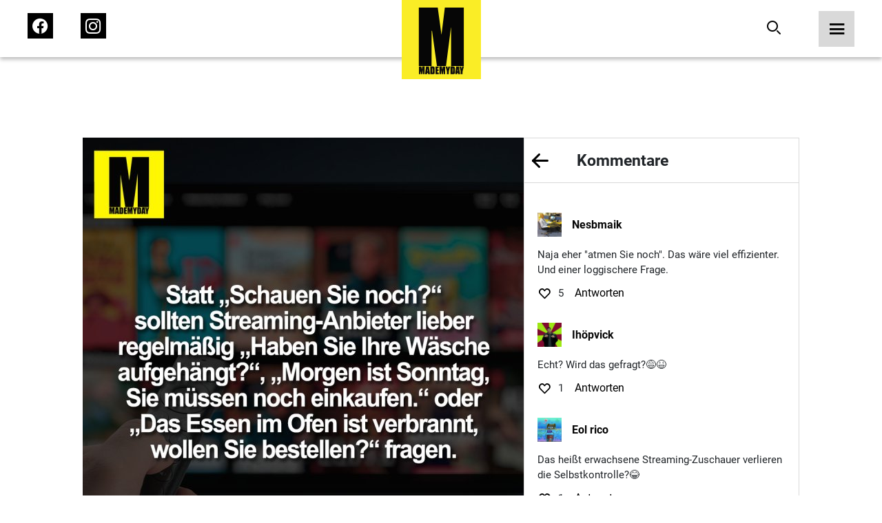

--- FILE ---
content_type: text/html; charset=UTF-8
request_url: https://mademyday.com/45010
body_size: 24455
content:

<!DOCTYPE html>
<html>

<head>
    <!-- Global site tag (gtag.js) - Google Analytics -->
        <!-- Google tag (gtag.js) -->
    <script async src="https://www.googletagmanager.com/gtag/js?id=G-KK7HRNCLX8"></script>
    <script>
        window.dataLayer = window.dataLayer || [];
        function gtag() { dataLayer.push(arguments); }
        gtag('js', new Date());

        gtag('config', 'G-KK7HRNCLX8');
    </script>

    <link rel="preload" href="/build/fonts/passion-one-v16-latin-regular.woff2" as="font"
        type="font/woff2" crossorigin>
    <link rel="preload" href="/build/fonts/passion-one-v16-latin-regular.woff" as="font" type="font/woff"
        crossorigin>
    <link rel="preload" href="/build/fonts/passion-one-v16-latin-700.woff2" as="font" type="font/woff2"
        crossorigin>
    <link rel="preload" href="/build/fonts/passion-one-v16-latin-700.woff" as="font" type="font/woff"
        crossorigin>
    <link rel="preload" href="/build/fonts/passion-one-v16-latin-900.woff2" as="font" type="font/woff2"
        crossorigin>
    <link rel="preload" href="/build/fonts/passion-one-v16-latin-900.woff" as="font" type="font/woff"
        crossorigin>
    <link rel="preload" href="/build/fonts/roboto-v30-latin-100.woff2" as="font" type="font/woff2"
        crossorigin>
    <link rel="preload" href="/build/fonts/roboto-v30-latin-100.woff" as="font" type="font/woff"
        crossorigin>
    <link rel="preload" href="/build/fonts/roboto-v30-latin-100italic.woff2" as="font" type="font/woff2"
        crossorigin>
    <link rel="preload" href="/build/fonts/roboto-v30-latin-100italic.woff" as="font" type="font/woff"
        crossorigin>
    <link rel="preload" href="/build/fonts/roboto-v30-latin-300.woff2" as="font" type="font/woff2"
        crossorigin>
    <link rel="preload" href="/build/fonts/roboto-v30-latin-300.woff" as="font" type="font/woff"
        crossorigin>
    <link rel="preload" href="/build/fonts/roboto-v30-latin-300italic.woff2" as="font" type="font/woff2"
        crossorigin>
    <link rel="preload" href="/build/fonts/roboto-v30-latin-300italic.woff" as="font" type="font/woff"
        crossorigin>
    <link rel="preload" href="/build/fonts/roboto-v30-latin-regular.woff2" as="font" type="font/woff2"
        crossorigin>
    <link rel="preload" href="/build/fonts/roboto-v30-latin-regular.woff" as="font" type="font/woff"
        crossorigin>
    <link rel="preload" href="/build/fonts/roboto-v30-latin-italic.woff2" as="font" type="font/woff2"
        crossorigin>
    <link rel="preload" href="/build/fonts/roboto-v30-latin-italic.woff" as="font" type="font/woff"
        crossorigin>
    <link rel="preload" href="/build/fonts/roboto-v30-latin-500.woff2" as="font" type="font/woff2"
        crossorigin>
    <link rel="preload" href="/build/fonts/roboto-v30-latin-500.woff" as="font" type="font/woff"
        crossorigin>
    <link rel="preload" href="/build/fonts/roboto-v30-latin-500italic.woff2" as="font" type="font/woff2"
        crossorigin>
    <link rel="preload" href="/build/fonts/roboto-v30-latin-500italic.woff" as="font" type="font/woff"
        crossorigin>
    <link rel="preload" href="/build/fonts/roboto-v30-latin-700.woff2" as="font" type="font/woff2"
        crossorigin>
    <link rel="preload" href="/build/fonts/roboto-v30-latin-700.woff" as="font" type="font/woff"
        crossorigin>
    <link rel="preload" href="/build/fonts/roboto-v30-latin-700italic.woff2" as="font" type="font/woff2"
        crossorigin>
    <link rel="preload" href="/build/fonts/roboto-v30-latin-700italic.woff" as="font" type="font/woff"
        crossorigin>
    <link rel="preload" href="/build/fonts/roboto-v30-latin-900.woff2" as="font" type="font/woff2"
        crossorigin>
    <link rel="preload" href="/build/fonts/roboto-v30-latin-900.woff" as="font" type="font/woff"
        crossorigin>
    <link rel="preload" href="/build/fonts/roboto-v30-latin-900italic.woff2" as="font" type="font/woff2"
        crossorigin>
    <link rel="preload" href="/build/fonts/roboto-v30-latin-900italic.woff" as="font" type="font/woff"
        crossorigin>

    <meta charset="UTF-8">
    <meta name="viewport" content="width=device-width, initial-scale=1">
    <meta name="author" content="MadeMyDay">
    <meta name="keywords" content="Made,My,Day,Community,Facebook,Suche">

    
                <title>Statt „Schauen Sie noch?“
sollten Streaming-Anbieter ... - Made My Day</title>
    <meta name="description" content="Statt „Schauen Sie noch?“
sollten Streaming-Anbieter lieber
regelmäßig „Haben Sie Ihre Wäsche
aufgehängt?“, „Morgen ist Sonntag,
Sie müssen noch einkaufen.“ oder
„Das Essen im Ofen ist verbrannt,
wollen Sie bestellen?“ fragen.">
            

        <meta property="og:title" content="Made My Day" />
    <meta property="og:type" content="website" />
    <meta property="og:url"
        content="https://mademyday.com/45010" />
    <meta property="og:image" content="https://srv4.imgcdnhost.com/medium/2023/10/5764406795961688590009456-527113.png" />
    <meta property="og:site_name" content="Made My Day" />
    <meta property="og:description" content="Statt &bdquo;Schauen Sie noch?&ldquo;<br />
sollten Streaming-Anbieter lieber<br />
regelm&auml;&szlig;ig &bdquo;Haben Sie Ihre W&auml;sche<br />
aufgeh&auml;ngt?&ldquo;, &bdquo;Morgen ist Sonntag,<br />
Sie m&uuml;ssen noch einkaufen.&ldquo; oder<br />
&bdquo;Das Essen im Ofen ist verbrannt,<br />
wollen Sie bestellen?&ldquo; fragen." />
    <meta property="fb:app_id" content="284946121555553" />

    <!-- Twitter Share -->
    <meta name="twitter:card" content="summary_large_image">
    <meta name="twitter:site" content="@MadeMyDaycom">
    <meta name="twitter:title" content="">
        <meta property="og:image" content="https://srv4.imgcdnhost.com/medium/2023/10/5764406795961688590009456-527113.png" />
    <meta name="twitter:domain" content="MadeMyDay.com">
    
            <link rel="stylesheet" href="/build/774.65db7838.css" media="screen" />
        <link rel="stylesheet" href="/build/app.1a6a4d2f.css" media="screen" />
        
    <style>
        /* passion-one-regular - latin */
        @font-face {
            font-display: swap;
            font-family: 'Passion One';
            font-style: normal;
            font-weight: 400;
            src: local(''),
            url('/build/fonts/passion-one-v16-latin-regular.woff2') format('woff2'),
            /* Chrome 26+, Opera 23+, Firefox 39+ */
            url('/build/fonts/passion-one-v16-latin-regular.woff') format('woff');
            /* Chrome 6+, Firefox 3.6+, IE 9+, Safari 5.1+ */
        }

        /* passion-one-700 - latin */
        @font-face {
            font-display: swap;
            font-family: 'Passion One';
            font-style: normal;
            font-weight: 700;
            src: local(''),
            url('/build/fonts/passion-one-v16-latin-700.woff2') format('woff2'),
            /* Chrome 26+, Opera 23+, Firefox 39+ */
            url('/build/fonts/passion-one-v16-latin-700.woff') format('woff');
            /* Chrome 6+, Firefox 3.6+, IE 9+, Safari 5.1+ */
        }

        /* passion-one-900 - latin */
        @font-face {
            font-display: swap;
            font-family: 'Passion One';
            font-style: normal;
            font-weight: 900;
            src: local(''),
            url('/build/fonts/passion-one-v16-latin-900.woff2') format('woff2'),
            /* Chrome 26+, Opera 23+, Firefox 39+ */
            url('/build/fonts/passion-one-v16-latin-900.woff') format('woff');
            /* Chrome 6+, Firefox 3.6+, IE 9+, Safari 5.1+ */
        }

        /* roboto-100 - latin */
        @font-face {
            font-display: swap;
            font-family: 'Roboto';
            font-style: normal;
            font-weight: 100;
            src: local(''),
            url('/build/fonts/roboto-v30-latin-100.woff2') format('woff2'),
            /* Chrome 26+, Opera 23+, Firefox 39+ */
            url('/build/fonts/roboto-v30-latin-100.woff') format('woff');
            /* Chrome 6+, Firefox 3.6+, IE 9+, Safari 5.1+ */
        }

        /* roboto-100italic - latin */
        @font-face {
            font-display: swap;
            font-family: 'Roboto';
            font-style: italic;
            font-weight: 100;
            src: local(''),
            url('/build/fonts/roboto-v30-latin-100italic.woff2') format('woff2'),
            /* Chrome 26+, Opera 23+, Firefox 39+ */
            url('/build/fonts/roboto-v30-latin-100italic.woff') format('woff');
            /* Chrome 6+, Firefox 3.6+, IE 9+, Safari 5.1+ */
        }

        /* roboto-300 - latin */
        @font-face {
            font-display: swap;
            font-family: 'Roboto';
            font-style: normal;
            font-weight: 300;
            src: local(''),
            url('/build/fonts/roboto-v30-latin-300.woff2') format('woff2'),
            /* Chrome 26+, Opera 23+, Firefox 39+ */
            url('/fonts/roboto-v30-latin-300.woff') format('woff');
            /* Chrome 6+, Firefox 3.6+, IE 9+, Safari 5.1+ */
        }

        /* roboto-300italic - latin */
        @font-face {
            font-display: swap;
            font-family: 'Roboto';
            font-style: italic;
            font-weight: 300;
            src: local(''),
            url('/build/fonts/roboto-v30-latin-300italic.woff2') format('woff2'),
            /* Chrome 26+, Opera 23+, Firefox 39+ */
            url('/build/fonts/roboto-v30-latin-300italic.woff') format('woff');
            /* Chrome 6+, Firefox 3.6+, IE 9+, Safari 5.1+ */
        }

        /* roboto-regular - latin */
        @font-face {
            font-display: swap;
            font-family: 'Roboto';
            font-style: normal;
            font-weight: 400;
            src: local(''),
            url('/build/fonts/roboto-v30-latin-regular.woff2') format('woff2'),
            /* Chrome 26+, Opera 23+, Firefox 39+ */
            url('/build/fonts/roboto-v30-latin-regular.woff') format('woff');
            /* Chrome 6+, Firefox 3.6+, IE 9+, Safari 5.1+ */
        }

        /* roboto-italic - latin */
        @font-face {
            font-display: swap;
            font-family: 'Roboto';
            font-style: italic;
            font-weight: 400;
            src: local(''),
            url('/build/fonts/roboto-v30-latin-italic.woff2') format('woff2'),
            /* Chrome 26+, Opera 23+, Firefox 39+ */
            url('/build/fonts/roboto-v30-latin-italic.woff') format('woff');
            /* Chrome 6+, Firefox 3.6+, IE 9+, Safari 5.1+ */
        }

        /* roboto-500 - latin */
        @font-face {
            font-display: swap;
            font-family: 'Roboto';
            font-style: normal;
            font-weight: 500;
            src: local(''),
            url('/build/fonts/roboto-v30-latin-500.woff2') format('woff2'),
            /* Chrome 26+, Opera 23+, Firefox 39+ */
            url('/build/fonts/roboto-v30-latin-500.woff') format('woff');
            /* Chrome 6+, Firefox 3.6+, IE 9+, Safari 5.1+ */
        }

        /* roboto-500italic - latin */
        @font-face {
            font-display: swap;
            font-family: 'Roboto';
            font-style: italic;
            font-weight: 500;
            src: local(''),
            url('/build/fonts/roboto-v30-latin-500italic.woff2') format('woff2'),
            /* Chrome 26+, Opera 23+, Firefox 39+ */
            url('/build/fonts/roboto-v30-latin-500italic.woff') format('woff');
            /* Chrome 6+, Firefox 3.6+, IE 9+, Safari 5.1+ */
        }

        /* roboto-700 - latin */
        @font-face {
            font-display: swap;
            font-family: 'Roboto';
            font-style: normal;
            font-weight: 700;
            src: local(''),
            url('/build/fonts/roboto-v30-latin-700.woff2') format('woff2'),
            /* Chrome 26+, Opera 23+, Firefox 39+ */
            url('/build/fonts/roboto-v30-latin-700.woff') format('woff');
            /* Chrome 6+, Firefox 3.6+, IE 9+, Safari 5.1+ */
        }

        /* roboto-700italic - latin */
        @font-face {
            font-display: swap;
            font-family: 'Roboto';
            font-style: italic;
            font-weight: 700;
            src: local(''),
            url('/build/fonts/roboto-v30-latin-700italic.woff2') format('woff2'),
            /* Chrome 26+, Opera 23+, Firefox 39+ */
            url('/build/fonts/roboto-v30-latin-700italic.woff') format('woff');
            /* Chrome 6+, Firefox 3.6+, IE 9+, Safari 5.1+ */
        }

        /* roboto-900 - latin */
        @font-face {
            font-display: swap;
            font-family: 'Roboto';
            font-style: normal;
            font-weight: 900;
            src: local(''),
            url('/build/fonts/roboto-v30-latin-900.woff2') format('woff2'),
            /* Chrome 26+, Opera 23+, Firefox 39+ */
            url('/build/fonts/roboto-v30-latin-900.woff') format('woff');
            /* Chrome 6+, Firefox 3.6+, IE 9+, Safari 5.1+ */
        }

        /* roboto-900italic - latin */
        @font-face {
            font-display: swap;
            font-family: 'Roboto';
            font-style: italic;
            font-weight: 900;
            src: local(''),
            url('/build/fonts/roboto-v30-latin-900italic.woff2') format('woff2'),
            /* Chrome 26+, Opera 23+, Firefox 39+ */
            url('/build/fonts/roboto-v30-latin-900italic.woff') format('woff');
            /* Chrome 6+, Firefox 3.6+, IE 9+, Safari 5.1+ */
        }
    </style>

    <!-- Google Tag Manager -->
    <script src="https://www.googletagmanager.com/ns.html?id=GTM-KHNZ52V"></script>
    <script>
        (function (w, d, s, l, i) {
            w[l] = w[l] || []; w[l].push({
                'gtm.start':
                    new Date().getTime(), event: 'gtm.js'
            }); var f = d.getElementsByTagName(s)[0],
                j = d.createElement(s), dl = l != 'dataLayer' ? '&l=' + l : ''; j.async = true; j.src =
                    'https://www.googletagmanager.com/gtm.js?id=' + i + dl; f.parentNode.insertBefore(j, f);
        })(window, document, 'script', 'dataLayer', 'GTM-KHNZ52V');
    </script>
    <!-- End Google Tag Manager -->

    
</head>

<body>
    <header class="header">
    <nav class="bar">
        <div class="left">
            <ul>
                <li>
                    <a href="https://facebook.com/MadeMyDay" target="_blank" rel="alternate">
                        <span class="icon-Icon_facebook_menu">
                            <span class="path1"></span>
                            <span class="path2"></span>
                            <span class="path3"></span>
                        </span>
                    </a>
                </li>
                <li>
                    <a href="https://instagram.com/mmd" target="_blank" rel="alternate">
                        <span class="icon-Icon_instagram_menu">
                            <span class="path1"></span>
                            <span class="path2"></span>
                        </span>
                    </a>
                </li>
            </ul>
        </div>
        <div class="center">
            <a href="https://mademyday.com/">
                <img src="https://mademyday.com/build/img/made_my_day.svg" alt="Made My Day" />
            </a>
        </div>
        <div class="right">
            <ul>
                <li>
                    <form class="search-form hide-on-mobile " action="https://mademyday.com/">
                        <input type="text" name="q" value="" />
                        <button type="button" class="search desktop">
                            <span class="icon-Icon_search force-color-black"></span>
                        </button>
                    </form>
                    <button type="button" class="search mobile hide-on-desktop">
                        <span class="icon-Icon_search force-color-black"></span>
                    </button>
                </li>
                <li>
                    <button class="menu-trigger">
                        <span class="icon-Icon_menu force-color-black"></span>
                    </button>
                </li>
            </ul>
        </div>
    </nav>

    <div class="menu-full">
        <div class="header">
            <a href="https://mademyday.com/">
                <img src="https://mademyday.com/build/img/made_my_day.svg" alt="Made My Day" />
            </a>
            <button class="menu-close">
                <span class="icon-Icon_close"></span>
            </button>
        </div>
        <div class="scrollable">
            <div class="left">
                <div class="search-wrapper hide-on-desktop">
                    <form method="GET" id="menuSearchForm" action="https://mademyday.com/">
                        <input type="text" name="q" value="" required />
                        <span class="icon-Icon_search"></span>
                    </form>
                </div>
                <nav class="main-menu">
                    <ul>
                        <li
                            class="menu-item has-children ">
                            <button>
                                Sprüche
                                <span class="icon-Icon_down"></span>
                            </button>
                            <div class="children">
                                <ul>
                                                                                                            <li
                                        class="category-item ">
                                        <a href="https://mademyday.com/?cat=mmd">Made My Day</a>
                                    </li>
                                                                        <li class="category-item ">
                                        <a href="#" class="story-open">Stories</a>
                                    </li>
                                                                                                            <li
                                        class="category-item ">
                                        <a href="https://mademyday.com/?cat=zitate-weisheiten">Zitate &amp; Weisheiten</a>
                                    </li>
                                                                                                            <li
                                        class="category-item ">
                                        <a href="https://mademyday.com/?cat=wissen">Wissen</a>
                                    </li>
                                                                                                            <li
                                        class="category-item ">
                                        <a href="https://mademyday.com/?cat=liebe">Liebe &amp; Beziehung</a>
                                    </li>
                                                                                                            <li
                                        class="category-item ">
                                        <a href="https://mademyday.com/?cat=tv">TV</a>
                                    </li>
                                                                                                            <li
                                        class="category-item ">
                                        <a href="https://mademyday.com/?cat=magazin">Magazin</a>
                                    </li>
                                                                        <li
                                        class="category-item ">
                                        <a href="https://mademyday.com/?cat=all">Alle Sprüche</a>
                                    </li>
                                                                                                        </ul>
                            </div>
                        </li>
                        <li class="menu-item has-children">
                            <button>
                                Newsletter
                                <span class="icon-Icon_down"></span>
                            </button>
                            <div class="children">
                                <div class="form-wrapper form-newsletter dark">
    <form method="GET" data-g-site-key="6LfZv5UdAAAAACPfYXd8hTHatasufz1Q6AsqSsVn" action="https://mademyday.com/api/subscribe">
        <input type="hidden" name="_g_recaptcha_token" value="" />
        <div class="form-group">
            <div class="v-center">
                <h4 class="title">Newsletter gratis abonnieren</h4>
                <div class="form-control">
                    <input type="text" name="name" placeholder="Name*" />
                    <label class="error-message">Name erforderlich</label>
                </div>
                <div class="form-control">
                    <input type="email" name="email" placeholder="E-Mail*" />
                    <label class="error-message">E-Mail erforderlich</label>
                </div>
                <div class="form-control">
                    <input type="button" data-index="0" class="btn-primary" name="next" value="Weiter" />
                </div>
            </div>
        </div>
        <div class="form-group">
            <div class="v-center">
                <h4 class="title">Wie viel MMD willst du?</h4>
                <div class="form-control">
                    <label class="checkbox-container">
                        DIE VOLLE LADUNG
                        <input type="checkbox" name="daily" />
                        <span class="checkmark"></span>
                    </label>
                    <label class="checkbox-container">
                        Wöchentlich
                        <input type="checkbox" name="weekly" />
                        <span class="checkmark"></span>
                    </label>
                    <label class="checkbox-container">
                        Monatlich
                        <input type="checkbox" name="monthly" />
                        <span class="checkmark"></span>
                    </label>
                    <label class="error-message">Auswahl erforderlich</label>
                </div>
                <div class="form-control">
                    <input type="button" data-index="1" class="btn-primary" name="next"
                        value="Newsletter gratis abonnieren" />
                    <input type="button" data-index="0" class="btn-secondary" name="back"
                        value="Zurück" />
                </div>
            </div>
        </div>
        <div class="form-group" data-index="2">
            <div class="v-center">
                <div class="message-success">
                    <p>Schau bitte in dein E-Mailpostfach ob alles geklappt hat und bestätige die Anmeldung.</p>
                </div>
                <div class="message-error">
                    <p>Ups! Etwas hat nicht funktioniert.</p>
                </div>
            </div>
        </div>
    </form>
</div>                            </div>
                        </li>
                        <li class="menu-item">
                            <a target="_blank" href="https://mademyday.tv" class="menu-item">MadeMyDay.TV</a>
                        </li>
                        <li class="menu-item">
                            <a target="_blank" href="https://magazin.mademyday.com" class="menu-item">Magazin</a>
                        </li>
                        <li class="menu-item">
                                                        <button class="menu-item sign-in">Anmelden</button>
                                                    </li>
                    </ul>
                </nav>
                <nav class="footer-menu">
                    <ul>
                        <li class="menu-item">
                            <a href="https://mademyday.com/submit">Spruch einsenden</a>
                        </li>
                        <li class="menu-item">
                            <a href="https://mademyday.com/imprint">Impressum</a>
                        </li>
                        <li class="menu-item">
                            <a href="https://mademyday.com/contact">Kontakt</a>
                        </li>
                        <li class="menu-item">
                            <a href="https://mademyday.com/privacy">Datenschutz</a>
                        </li>
                    </ul>
                </nav>
            </div>
            <div class="right">

            </div>
        </div>
    </div>
</header>    <div class="modal social-login">
    <div class="inner">
        <div class="header">
            <h4>Jetzt anmelden mit</h4>
            <button class="close">
                <span class="icon-Icon_close force-color-black"></span>
            </button>
        </div>
        <div class="actions">
                        <button data-provider="Facebook">
                <span class="icon-Icon_facebook">
                    <span class="path1"></span>
                    <span class="path2"></span>
                    <span class="path3"></span>
                </span>
            </button>
            <button data-provider="Facebook">
                <span class="icon-Icon_instagram"><span class="path1"></span><span class="path2"></span></span>
            </button>
            
                        <button data-provider="Google">
                <span class="icon-Icon_google"><span class="path1"></span><span class="path2"></span><span
                        class="path3"></span><span class="path4"></span><span class="path5"></span></span>
            </button>
            
                        <button data-provider="Twitter">
                <span class="icon-Icon_twitter"><span class="path1"></span><span class="path2"></span></span>
            </button>
                    </div>
    </div>
</div>    <div class="stories">
    <div class="inner">
        <header>
            <div class="status-bar">
                                <div class="status"></div>
                                <div class="status"></div>
                                <div class="status"></div>
                                <div class="status"></div>
                                <div class="status"></div>
                                <div class="status"></div>
                                <div class="status"></div>
                                <div class="status"></div>
                            </div>
            <button class="close story-close">
                <span class="icon-Icon_close"></span>
            </button>
        </header>
        <div class="prev" onclick="ga('send','event','Navigation','Stories','Back')"></div>
        <div class="next" onclick="ga('send','event','Navigation','Stories','Next')"></div>
        <div class="content">

        </div>
    </div>
</div>    <div class="video">
    <div class="inner">
        <header>
            <button class="close" onclick="history.back()">
                <span class="icon-Icon_close"></span>
            </button>
        </header>
        <div class="content">
            
        </div>
    </div>
</div>    <div class="modal cookies">
    <div class="inner">
        <div class="content">
            <p>Cookies erleichtern die Bereitstellung unserer Dienste. Mit der Nutzung unserer Dienste erklärst du
                dich damit einverstanden, dass wir Cookies verwenden. <a target="_blank" href="https://mademyday.com/privacy">Mehr
                    Infos</a></p>
            <div>
                <button class="confirm">Verstanden</button>
            </div>
        </div>
    </div>
</div>    <main class="single">

    <div class="modal newsletter">
    <div class="inner">
        <div class="header">
            <button class="close">
                <span class="icon-Icon_close"></span>
            </button>
        </div>
        <div class="form-wrapper form-newsletter light">
    <form method="GET" data-g-site-key="6LfZv5UdAAAAACPfYXd8hTHatasufz1Q6AsqSsVn" action="https://mademyday.com/api/subscribe">
        <input type="hidden" name="_g_recaptcha_token" value="" />
        <div class="form-group">
            <div class="v-center">
                <h4 class="title">Newsletter gratis abonnieren</h4>
                <div class="form-control">
                    <input type="text" name="name" placeholder="Name*" />
                    <label class="error-message">Name erforderlich</label>
                </div>
                <div class="form-control">
                    <input type="email" name="email" placeholder="E-Mail*" />
                    <label class="error-message">E-Mail erforderlich</label>
                </div>
                <div class="form-control">
                    <input type="button" data-index="0" class="btn-primary" name="next" value="Weiter" />
                </div>
            </div>
        </div>
        <div class="form-group">
            <div class="v-center">
                <h4 class="title">Wie viel MMD willst du?</h4>
                <div class="form-control">
                    <label class="checkbox-container">
                        DIE VOLLE LADUNG
                        <input type="checkbox" name="daily" />
                        <span class="checkmark"></span>
                    </label>
                    <label class="checkbox-container">
                        Wöchentlich
                        <input type="checkbox" name="weekly" />
                        <span class="checkmark"></span>
                    </label>
                    <label class="checkbox-container">
                        Monatlich
                        <input type="checkbox" name="monthly" />
                        <span class="checkmark"></span>
                    </label>
                    <label class="error-message">Auswahl erforderlich</label>
                </div>
                <div class="form-control">
                    <input type="button" data-index="1" class="btn-primary" name="next"
                        value="Newsletter gratis abonnieren" />
                    <input type="button" data-index="0" class="btn-secondary" name="back"
                        value="Zurück" />
                </div>
            </div>
        </div>
        <div class="form-group" data-index="2">
            <div class="v-center">
                <div class="message-success">
                    <p>Schau bitte in dein E-Mailpostfach ob alles geklappt hat und bestätige die Anmeldung.</p>
                </div>
                <div class="message-error">
                    <p>Ups! Etwas hat nicht funktioniert.</p>
                </div>
            </div>
        </div>
    </form>
</div>    </div>
</div>
    <div class="single-item">
        <div class="inner">
                        <a onclick="ga('send','event','Navigation','Single','ImageNext');"
                href="/51260">
                <img class="post-image" src="https://srv4.imgcdnhost.com/medium/2023/10/5764406795961688590009456-527113.png" alt="Statt &bdquo;Schauen Sie noch?&ldquo;<br />
sollten Streaming-Anbieter lieber<br />
regelm&auml;&szlig;ig &bdquo;Haben Sie Ihre W&auml;sche<br />
aufgeh&auml;ngt?&ldquo;, &bdquo;Morgen ist Sonntag,<br />
Sie m&uuml;ssen noch einkaufen.&ldquo; oder<br />
&bdquo;Das Essen im Ofen ist verbrannt,<br />
wollen Sie bestellen?&ldquo; fragen."
                    data-single="https://mademyday.com/45010" />
                <div class="hide-on-mobile">
                    <div class="share-actions">
        <button 
        data-target="Facebook"
        data-share-link="https://www.facebook.com/sharer/sharer.php?app_id=284946121555553&amp;sdk=joey&amp;u=https://mademyday.com/45010&amp;display=popup&amp;ref=plugin">
        <span class="icon-Icon_facebook">
            <span class="path1"></span>
            <span class="path2"></span>
            <span class="path3"></span>
        </span>
    </button>
    
        <button 
        data-target="Pinterest" 
        data-share-link="https://www.pinterest.com/pin/create/button/?url=https://mademyday.com/45010&media=https://srv4.imgcdnhost.com/medium/2023/10/5764406795961688590009456-527113.png&description=Statt „Schauen Sie noch?“
sollten Streaming-Anbieter lieber
regelmäßig „Haben Sie Ihre Wäsche
aufgehängt?“, „Morgen ist Sonntag,
Sie müssen noch einkaufen.“ oder
„Das Essen im Ofen ist verbrannt,
wollen Sie bestellen?“ fragen.">
        <span class="icon-Icon_pinterest"><span class="path1"></span><span class="path2"></span></span>
    </button>
    
        <button 
        class="hide-on-desktop" 
        data-share-link="fb-messenger://share/?link=https://mademyday.com/45010&amp;app_id=284946121555553"
        data-target="Messenger">
        <span class="icon-Icon_messenger"><span class="path1"></span><span class="path2"></span><span
                class="path3"></span></span>
    </button>
    
        <button 
        data-target="WhatsApp"
        data-share-link="whatsapp://send?text=Statt „Schauen Sie noch?“
sollten Streaming-Anbieter lieber
regelmäßig „Haben Sie Ihre Wäsche
aufgehängt?“, „Morgen ist Sonntag,
Sie müssen noch einkaufen.“ oder
„Das Essen im Ofen ist verbrannt,
wollen Sie bestellen?“ fragen.%20-%20https://mademyday.com/45010"
        <span class="icon-Icon_whatsapp"><span class="path1"></span><span class="path2"></span></span>
    </button>
    
        <button
        data-target="Mail"
        data-share-link="mailto:?subject=Spruch%20von%20MadeMyDay&amp;body=Text%20im%20Mail%3A%20Hey%20ich%20hab%20nen%20Super%20spruch%20auf%20MadeMyDay%20gefunden%3Ahttps://mademyday.com/45010"
        <span class="icon-Icon_mail"><span class="path1"></span><span class="path2"></span></span>
    </button>
    </div>                </div>
            </a>
                        <div class="details">
                <div class="hide-on-desktop">
                    <div class="share-actions">
        <button 
        data-target="Facebook"
        data-share-link="https://www.facebook.com/sharer/sharer.php?app_id=284946121555553&amp;sdk=joey&amp;u=https://mademyday.com/45010&amp;display=popup&amp;ref=plugin">
        <span class="icon-Icon_facebook">
            <span class="path1"></span>
            <span class="path2"></span>
            <span class="path3"></span>
        </span>
    </button>
    
        <button 
        data-target="Pinterest" 
        data-share-link="https://www.pinterest.com/pin/create/button/?url=https://mademyday.com/45010&media=https://srv4.imgcdnhost.com/medium/2023/10/5764406795961688590009456-527113.png&description=Statt „Schauen Sie noch?“
sollten Streaming-Anbieter lieber
regelmäßig „Haben Sie Ihre Wäsche
aufgehängt?“, „Morgen ist Sonntag,
Sie müssen noch einkaufen.“ oder
„Das Essen im Ofen ist verbrannt,
wollen Sie bestellen?“ fragen.">
        <span class="icon-Icon_pinterest"><span class="path1"></span><span class="path2"></span></span>
    </button>
    
        <button 
        class="hide-on-desktop" 
        data-share-link="fb-messenger://share/?link=https://mademyday.com/45010&amp;app_id=284946121555553"
        data-target="Messenger">
        <span class="icon-Icon_messenger"><span class="path1"></span><span class="path2"></span><span
                class="path3"></span></span>
    </button>
    
        <button 
        data-target="WhatsApp"
        data-share-link="whatsapp://send?text=Statt „Schauen Sie noch?“
sollten Streaming-Anbieter lieber
regelmäßig „Haben Sie Ihre Wäsche
aufgehängt?“, „Morgen ist Sonntag,
Sie müssen noch einkaufen.“ oder
„Das Essen im Ofen ist verbrannt,
wollen Sie bestellen?“ fragen.%20-%20https://mademyday.com/45010"
        <span class="icon-Icon_whatsapp"><span class="path1"></span><span class="path2"></span></span>
    </button>
    
        <button
        data-target="Mail"
        data-share-link="mailto:?subject=Spruch%20von%20MadeMyDay&amp;body=Text%20im%20Mail%3A%20Hey%20ich%20hab%20nen%20Super%20spruch%20auf%20MadeMyDay%20gefunden%3Ahttps://mademyday.com/45010"
        <span class="icon-Icon_mail"><span class="path1"></span><span class="path2"></span></span>
    </button>
    </div>                </div>
                <header class="actions hide-on-desktop">
                    <div class="left">
                        <button class="back" onclick="window.history.back()">
                            <span class="icon-Icon_arrow_left"></span>
                        </button>
                        <h2>Kommentare</h2>
                    </div>
                    <div class="right"></div>
                </header>
                <section class="comments">
                    <div class="scroll-wrapper">
                                                <div class="comment ">
                            <div class="user-info">
                                                                <img src="https://srv4.imgcdnhost.com/medium/2021/51/6892940707553124267488575-774463.jpg"
                                    alt="Nesbmaik"
                                    class="avatar" />
                                                                <p class="username">
                                    <a href="/fav/6313112/feed">
                                        <!--googleoff: index-->
                                        Nesbmaik
                                        <!--googleon: index-->
                                    </a>
                                </p>
                            </div>
                            <p class="text">Naja eher &quot;atmen Sie noch&quot;. Das wäre viel effizienter. Und einer loggischere Frage.</p>
                            <div class="meta-info">
                                <div class="favs">
                                    <button class="like-comment" data-comment-id="11984345"
                                        onclick="ga('send','event','Navigation','Single','CommentFav')">
                                                                                <span class="icon-Icon_like"></span>
                                                                            </button>
                                    <p class="likes">5</p>
                                </div>
                                <div class="reply">
                                    <button class="reply-comment" data-comment-id="11984345"
                                        onclick="ga('send','event','Navigation','Single','CommentReply')">
                                        Antworten
                                    </button>
                                </div>
                            </div>
                                                    </div>
                                                <div class="comment hide">
                            <div class="user-info">
                                                                <img src="https://srv4.imgcdnhost.com/medium/2021/51/3822996499864740511367090-287331.jpg"
                                    alt="Ihöpvick"
                                    class="avatar" />
                                                                <p class="username">
                                    <a href="/fav/6440349/feed">
                                        <!--googleoff: index-->
                                        Ihöpvick
                                        <!--googleon: index-->
                                    </a>
                                </p>
                            </div>
                            <p class="text">Echt? Wird das gefragt?😅😆</p>
                            <div class="meta-info">
                                <div class="favs">
                                    <button class="like-comment" data-comment-id="11984347"
                                        onclick="ga('send','event','Navigation','Single','CommentFav')">
                                                                                <span class="icon-Icon_like"></span>
                                                                            </button>
                                    <p class="likes">1</p>
                                </div>
                                <div class="reply">
                                    <button class="reply-comment" data-comment-id="11984347"
                                        onclick="ga('send','event','Navigation','Single','CommentReply')">
                                        Antworten
                                    </button>
                                </div>
                            </div>
                                                    </div>
                                                <div class="comment hide">
                            <div class="user-info">
                                                                <img src="https://srv4.imgcdnhost.com/medium/2021/51/1182480823294393985356401-685218.jpg"
                                    alt="Eol rico"
                                    class="avatar" />
                                                                <p class="username">
                                    <a href="/fav/6276248/feed">
                                        <!--googleoff: index-->
                                        Eol rico
                                        <!--googleon: index-->
                                    </a>
                                </p>
                            </div>
                            <p class="text">Das heißt erwachsene Streaming-Zuschauer verlieren die Selbstkontrolle?😂</p>
                            <div class="meta-info">
                                <div class="favs">
                                    <button class="like-comment" data-comment-id="11984350"
                                        onclick="ga('send','event','Navigation','Single','CommentFav')">
                                                                                <span class="icon-Icon_like"></span>
                                                                            </button>
                                    <p class="likes">1</p>
                                </div>
                                <div class="reply">
                                    <button class="reply-comment" data-comment-id="11984350"
                                        onclick="ga('send','event','Navigation','Single','CommentReply')">
                                        Antworten
                                    </button>
                                </div>
                            </div>
                                                        <div class="children">
                                                                <div class="child-comment">
                                    <div class="user-info">
                                                                                <img src="https://srv4.imgcdnhost.com/medium/2021/51/8565347442088139620497599-491423.jpg"
                                            alt="Dragstef"
                                            class="avatar" />
                                                                                <p class="username">
                                            <a href="/fav/6509928/feed">
                                                <!--googleoff: index-->
                                                Dragstef
                                                <!--googleon: index-->
                                            </a>
                                        </p>
                                    </div>
                                    <p class="text">G. Loe alles eine Sache des Blickwinkel ?????</p>
                                    <div class="meta-info">
                                        <div class="favs">
                                            <button class="like-comment" data-comment-id="11984351"
                                                onclick="ga('send','event','Navigation','Single','CommentFav')">
                                                                                                <span class="icon-Icon_like"></span>
                                                                                            </button>
                                            <p class="likes">0</p>
                                        </div>
                                    </div>
                                </div>
                                                            </div>
                                                    </div>
                                                <div class="comment hide">
                            <div class="user-info">
                                                                <img src="https://srv4.imgcdnhost.com/medium/2021/05/2500035255499591343507987-863019.png"
                                    alt="Rehcfeli"
                                    class="avatar" />
                                                                <p class="username">
                                    <a href="/fav/6695418/feed">
                                        <!--googleoff: index-->
                                        Rehcfeli
                                        <!--googleon: index-->
                                    </a>
                                </p>
                            </div>
                            <p class="text">😛😛</p>
                            <div class="meta-info">
                                <div class="favs">
                                    <button class="like-comment" data-comment-id="11984360"
                                        onclick="ga('send','event','Navigation','Single','CommentFav')">
                                                                                <span class="icon-Icon_like"></span>
                                                                            </button>
                                    <p class="likes">1</p>
                                </div>
                                <div class="reply">
                                    <button class="reply-comment" data-comment-id="11984360"
                                        onclick="ga('send','event','Navigation','Single','CommentReply')">
                                        Antworten
                                    </button>
                                </div>
                            </div>
                                                    </div>
                                                <div class="comment hide">
                            <div class="user-info">
                                                                <img src="https://srv4.imgcdnhost.com/medium/2021/05/2134005594273975847757687-317979.png"
                                    alt="Regrgeor"
                                    class="avatar" />
                                                                <p class="username">
                                    <a href="/fav/6750441/feed">
                                        <!--googleoff: index-->
                                        Regrgeor
                                        <!--googleon: index-->
                                    </a>
                                </p>
                            </div>
                            <p class="text">B. Daucher ?</p>
                            <div class="meta-info">
                                <div class="favs">
                                    <button class="like-comment" data-comment-id="11985408"
                                        onclick="ga('send','event','Navigation','Single','CommentFav')">
                                                                                <span class="icon-Icon_like"></span>
                                                                            </button>
                                    <p class="likes">0</p>
                                </div>
                                <div class="reply">
                                    <button class="reply-comment" data-comment-id="11985408"
                                        onclick="ga('send','event','Navigation','Single','CommentReply')">
                                        Antworten
                                    </button>
                                </div>
                            </div>
                                                    </div>
                                                <div class="comment hide">
                            <div class="user-info">
                                                                <img src="https://srv4.imgcdnhost.com/medium/2021/51/1674641564720650359038241-437275.jpg"
                                    alt="Hcsisara"
                                    class="avatar" />
                                                                <p class="username">
                                    <a href="/fav/6316177/feed">
                                        <!--googleoff: index-->
                                        Hcsisara
                                        <!--googleon: index-->
                                    </a>
                                </p>
                            </div>
                            <p class="text">D. Schmid</p>
                            <div class="meta-info">
                                <div class="favs">
                                    <button class="like-comment" data-comment-id="11985409"
                                        onclick="ga('send','event','Navigation','Single','CommentFav')">
                                                                                <span class="icon-Icon_like"></span>
                                                                            </button>
                                    <p class="likes">0</p>
                                </div>
                                <div class="reply">
                                    <button class="reply-comment" data-comment-id="11985409"
                                        onclick="ga('send','event','Navigation','Single','CommentReply')">
                                        Antworten
                                    </button>
                                </div>
                            </div>
                                                    </div>
                                                <div class="comment hide">
                            <div class="user-info">
                                                                <img src="https://srv4.imgcdnhost.com/medium/2021/51/8234288172674525233893703-375857.jpg"
                                    alt="Paraadni"
                                    class="avatar" />
                                                                <p class="username">
                                    <a href="/fav/6475013/feed">
                                        <!--googleoff: index-->
                                        Paraadni
                                        <!--googleon: index-->
                                    </a>
                                </p>
                            </div>
                            <p class="text">Manute🤣❤</p>
                            <div class="meta-info">
                                <div class="favs">
                                    <button class="like-comment" data-comment-id="11985410"
                                        onclick="ga('send','event','Navigation','Single','CommentFav')">
                                                                                <span class="icon-Icon_like"></span>
                                                                            </button>
                                    <p class="likes">0</p>
                                </div>
                                <div class="reply">
                                    <button class="reply-comment" data-comment-id="11985410"
                                        onclick="ga('send','event','Navigation','Single','CommentReply')">
                                        Antworten
                                    </button>
                                </div>
                            </div>
                                                    </div>
                                                <div class="comment hide">
                            <div class="user-info">
                                                                <img src="https://srv4.imgcdnhost.com/medium/2021/51/9441499976121567060696668-996993.jpg"
                                    alt="Ginabeat"
                                    class="avatar" />
                                                                <p class="username">
                                    <a href="/fav/6457944/feed">
                                        <!--googleoff: index-->
                                        Ginabeat
                                        <!--googleon: index-->
                                    </a>
                                </p>
                            </div>
                            <p class="text">El Vira Ra 🤣🤣🤣🤣🤣🤣🤣🤣🤣</p>
                            <div class="meta-info">
                                <div class="favs">
                                    <button class="like-comment" data-comment-id="11985411"
                                        onclick="ga('send','event','Navigation','Single','CommentFav')">
                                                                                <span class="icon-Icon_like"></span>
                                                                            </button>
                                    <p class="likes">0</p>
                                </div>
                                <div class="reply">
                                    <button class="reply-comment" data-comment-id="11985411"
                                        onclick="ga('send','event','Navigation','Single','CommentReply')">
                                        Antworten
                                    </button>
                                </div>
                            </div>
                                                    </div>
                                                <div class="comment hide">
                            <div class="user-info">
                                                                <img src="https://srv4.imgcdnhost.com/medium/2021/51/7169513064321726356278795-395987.jpg"
                                    alt="Tnassilk"
                                    class="avatar" />
                                                                <p class="username">
                                    <a href="/fav/6355216/feed">
                                        <!--googleoff: index-->
                                        Tnassilk
                                        <!--googleon: index-->
                                    </a>
                                </p>
                            </div>
                            <p class="text">Sissy Y.</p>
                            <div class="meta-info">
                                <div class="favs">
                                    <button class="like-comment" data-comment-id="11985412"
                                        onclick="ga('send','event','Navigation','Single','CommentFav')">
                                                                                <span class="icon-Icon_like"></span>
                                                                            </button>
                                    <p class="likes">0</p>
                                </div>
                                <div class="reply">
                                    <button class="reply-comment" data-comment-id="11985412"
                                        onclick="ga('send','event','Navigation','Single','CommentReply')">
                                        Antworten
                                    </button>
                                </div>
                            </div>
                                                    </div>
                                                <div class="comment hide">
                            <div class="user-info">
                                                                <img src="https://srv4.imgcdnhost.com/medium/2021/06/6685489803108561280160754-799045.png"
                                    alt="Wotskrys"
                                    class="avatar" />
                                                                <p class="username">
                                    <a href="/fav/6789901/feed">
                                        <!--googleoff: index-->
                                        Wotskrys
                                        <!--googleon: index-->
                                    </a>
                                </p>
                            </div>
                            <p class="text"></p>
                            <div class="meta-info">
                                <div class="favs">
                                    <button class="like-comment" data-comment-id="11985413"
                                        onclick="ga('send','event','Navigation','Single','CommentFav')">
                                                                                <span class="icon-Icon_like"></span>
                                                                            </button>
                                    <p class="likes">0</p>
                                </div>
                                <div class="reply">
                                    <button class="reply-comment" data-comment-id="11985413"
                                        onclick="ga('send','event','Navigation','Single','CommentReply')">
                                        Antworten
                                    </button>
                                </div>
                            </div>
                                                    </div>
                                                <div class="comment hide">
                            <div class="user-info">
                                                                <img src="https://srv4.imgcdnhost.com/medium/2021/51/8113337899093257184684842-759300.jpg"
                                    alt="Lg inaom"
                                    class="avatar" />
                                                                <p class="username">
                                    <a href="/fav/6318141/feed">
                                        <!--googleoff: index-->
                                        Lg inaom
                                        <!--googleon: index-->
                                    </a>
                                </p>
                            </div>
                            <p class="text">Saski 😂😂😂</p>
                            <div class="meta-info">
                                <div class="favs">
                                    <button class="like-comment" data-comment-id="11985414"
                                        onclick="ga('send','event','Navigation','Single','CommentFav')">
                                                                                <span class="icon-Icon_like"></span>
                                                                            </button>
                                    <p class="likes">0</p>
                                </div>
                                <div class="reply">
                                    <button class="reply-comment" data-comment-id="11985414"
                                        onclick="ga('send','event','Navigation','Single','CommentReply')">
                                        Antworten
                                    </button>
                                </div>
                            </div>
                                                    </div>
                                                <div class="comment hide">
                            <div class="user-info">
                                                                <img src="https://srv4.imgcdnhost.com/medium/2021/51/2567773246313851772879858-610617.jpg"
                                    alt="Eiw sven"
                                    class="avatar" />
                                                                <p class="username">
                                    <a href="/fav/6327363/feed">
                                        <!--googleoff: index-->
                                        Eiw sven
                                        <!--googleon: index-->
                                    </a>
                                </p>
                            </div>
                            <p class="text">F. Mo</p>
                            <div class="meta-info">
                                <div class="favs">
                                    <button class="like-comment" data-comment-id="11985415"
                                        onclick="ga('send','event','Navigation','Single','CommentFav')">
                                                                                <span class="icon-Icon_like"></span>
                                                                            </button>
                                    <p class="likes">0</p>
                                </div>
                                <div class="reply">
                                    <button class="reply-comment" data-comment-id="11985415"
                                        onclick="ga('send','event','Navigation','Single','CommentReply')">
                                        Antworten
                                    </button>
                                </div>
                            </div>
                                                    </div>
                                                <div class="comment hide">
                            <div class="user-info">
                                                                <img src="https://srv4.imgcdnhost.com/medium/2021/51/3643645073591602223494876-630539.jpg"
                                    alt="Dleflisa"
                                    class="avatar" />
                                                                <p class="username">
                                    <a href="/fav/6279705/feed">
                                        <!--googleoff: index-->
                                        Dleflisa
                                        <!--googleon: index-->
                                    </a>
                                </p>
                            </div>
                            <p class="text">U. Liesegang U. Bode?</p>
                            <div class="meta-info">
                                <div class="favs">
                                    <button class="like-comment" data-comment-id="11985416"
                                        onclick="ga('send','event','Navigation','Single','CommentFav')">
                                                                                <span class="icon-Icon_like"></span>
                                                                            </button>
                                    <p class="likes">0</p>
                                </div>
                                <div class="reply">
                                    <button class="reply-comment" data-comment-id="11985416"
                                        onclick="ga('send','event','Navigation','Single','CommentReply')">
                                        Antworten
                                    </button>
                                </div>
                            </div>
                                                    </div>
                                                <div class="comment hide">
                            <div class="user-info">
                                                                <img src="https://srv4.imgcdnhost.com/medium/2021/51/6480254305438397952024872-783791.jpg"
                                    alt="Zniemich"
                                    class="avatar" />
                                                                <p class="username">
                                    <a href="/fav/6602806/feed">
                                        <!--googleoff: index-->
                                        Zniemich
                                        <!--googleon: index-->
                                    </a>
                                </p>
                            </div>
                            <p class="text">S. S. ???</p>
                            <div class="meta-info">
                                <div class="favs">
                                    <button class="like-comment" data-comment-id="11985417"
                                        onclick="ga('send','event','Navigation','Single','CommentFav')">
                                                                                <span class="icon-Icon_like"></span>
                                                                            </button>
                                    <p class="likes">0</p>
                                </div>
                                <div class="reply">
                                    <button class="reply-comment" data-comment-id="11985417"
                                        onclick="ga('send','event','Navigation','Single','CommentReply')">
                                        Antworten
                                    </button>
                                </div>
                            </div>
                                                    </div>
                                                <div class="comment hide">
                            <div class="user-info">
                                                                <img src="https://srv4.imgcdnhost.com/medium/2021/05/6259385663978562011620167-229562.png"
                                    alt="Os ajess"
                                    class="avatar" />
                                                                <p class="username">
                                    <a href="/fav/6630279/feed">
                                        <!--googleoff: index-->
                                        Os ajess
                                        <!--googleon: index-->
                                    </a>
                                </p>
                            </div>
                            <p class="text">P. Holzer !!!!!! ???????</p>
                            <div class="meta-info">
                                <div class="favs">
                                    <button class="like-comment" data-comment-id="11985418"
                                        onclick="ga('send','event','Navigation','Single','CommentFav')">
                                                                                <span class="icon-Icon_like"></span>
                                                                            </button>
                                    <p class="likes">0</p>
                                </div>
                                <div class="reply">
                                    <button class="reply-comment" data-comment-id="11985418"
                                        onclick="ga('send','event','Navigation','Single','CommentReply')">
                                        Antworten
                                    </button>
                                </div>
                            </div>
                                                    </div>
                                                <div class="comment hide">
                            <div class="user-info">
                                                                <img src="https://srv4.imgcdnhost.com/medium/2021/51/8292577126712195724621143-532421.jpg"
                                    alt="Relmkini"
                                    class="avatar" />
                                                                <p class="username">
                                    <a href="/fav/6329963/feed">
                                        <!--googleoff: index-->
                                        Relmkini
                                        <!--googleon: index-->
                                    </a>
                                </p>
                            </div>
                            <p class="text">F. Soltwedel</p>
                            <div class="meta-info">
                                <div class="favs">
                                    <button class="like-comment" data-comment-id="11985419"
                                        onclick="ga('send','event','Navigation','Single','CommentFav')">
                                                                                <span class="icon-Icon_like"></span>
                                                                            </button>
                                    <p class="likes">0</p>
                                </div>
                                <div class="reply">
                                    <button class="reply-comment" data-comment-id="11985419"
                                        onclick="ga('send','event','Navigation','Single','CommentReply')">
                                        Antworten
                                    </button>
                                </div>
                            </div>
                                                    </div>
                                                <div class="comment hide">
                            <div class="user-info">
                                                                <img src="https://srv4.imgcdnhost.com/medium/2021/06/3549390409467668949141929-187229.png"
                                    alt="Noxihayl"
                                    class="avatar" />
                                                                <p class="username">
                                    <a href="/fav/6789608/feed">
                                        <!--googleoff: index-->
                                        Noxihayl
                                        <!--googleon: index-->
                                    </a>
                                </p>
                            </div>
                            <p class="text">Lisali Hvls 😅</p>
                            <div class="meta-info">
                                <div class="favs">
                                    <button class="like-comment" data-comment-id="11985420"
                                        onclick="ga('send','event','Navigation','Single','CommentFav')">
                                                                                <span class="icon-Icon_like"></span>
                                                                            </button>
                                    <p class="likes">0</p>
                                </div>
                                <div class="reply">
                                    <button class="reply-comment" data-comment-id="11985420"
                                        onclick="ga('send','event','Navigation','Single','CommentReply')">
                                        Antworten
                                    </button>
                                </div>
                            </div>
                                                    </div>
                                                <div class="comment hide">
                            <div class="user-info">
                                                                <img src="https://srv4.imgcdnhost.com/medium/2021/51/6792103232393670247133023-193129.jpg"
                                    alt="Masrjani"
                                    class="avatar" />
                                                                <p class="username">
                                    <a href="/fav/6336582/feed">
                                        <!--googleoff: index-->
                                        Masrjani
                                        <!--googleon: index-->
                                    </a>
                                </p>
                            </div>
                            <p class="text">F. Bernhardt</p>
                            <div class="meta-info">
                                <div class="favs">
                                    <button class="like-comment" data-comment-id="11985421"
                                        onclick="ga('send','event','Navigation','Single','CommentFav')">
                                                                                <span class="icon-Icon_like"></span>
                                                                            </button>
                                    <p class="likes">0</p>
                                </div>
                                <div class="reply">
                                    <button class="reply-comment" data-comment-id="11985421"
                                        onclick="ga('send','event','Navigation','Single','CommentReply')">
                                        Antworten
                                    </button>
                                </div>
                            </div>
                                                    </div>
                                                <div class="comment hide">
                            <div class="user-info">
                                                                <img src="https://srv4.imgcdnhost.com/medium/2021/04/3958195192349256489435421-700651.png"
                                    alt="Aknimich"
                                    class="avatar" />
                                                                <p class="username">
                                    <a href="/fav/6717432/feed">
                                        <!--googleoff: index-->
                                        Aknimich
                                        <!--googleon: index-->
                                    </a>
                                </p>
                            </div>
                            <p class="text">Michelle Ta</p>
                            <div class="meta-info">
                                <div class="favs">
                                    <button class="like-comment" data-comment-id="11985422"
                                        onclick="ga('send','event','Navigation','Single','CommentFav')">
                                                                                <span class="icon-Icon_like"></span>
                                                                            </button>
                                    <p class="likes">0</p>
                                </div>
                                <div class="reply">
                                    <button class="reply-comment" data-comment-id="11985422"
                                        onclick="ga('send','event','Navigation','Single','CommentReply')">
                                        Antworten
                                    </button>
                                </div>
                            </div>
                                                    </div>
                                                <div class="comment hide">
                            <div class="user-info">
                                                                <img src="https://srv4.imgcdnhost.com/medium/2021/06/6582703805521706373840335-735589.png"
                                    alt="Tdnaflor"
                                    class="avatar" />
                                                                <p class="username">
                                    <a href="/fav/6737445/feed">
                                        <!--googleoff: index-->
                                        Tdnaflor
                                        <!--googleon: index-->
                                    </a>
                                </p>
                            </div>
                            <p class="text">P. Seiler</p>
                            <div class="meta-info">
                                <div class="favs">
                                    <button class="like-comment" data-comment-id="11985423"
                                        onclick="ga('send','event','Navigation','Single','CommentFav')">
                                                                                <span class="icon-Icon_like"></span>
                                                                            </button>
                                    <p class="likes">0</p>
                                </div>
                                <div class="reply">
                                    <button class="reply-comment" data-comment-id="11985423"
                                        onclick="ga('send','event','Navigation','Single','CommentReply')">
                                        Antworten
                                    </button>
                                </div>
                            </div>
                                                    </div>
                                                <div class="comment hide">
                            <div class="user-info">
                                                                <img src="https://srv4.imgcdnhost.com/medium/2021/51/3898957306442873699082324-980255.jpg"
                                    alt="Ssubelis"
                                    class="avatar" />
                                                                <p class="username">
                                    <a href="/fav/6550390/feed">
                                        <!--googleoff: index-->
                                        Ssubelis
                                        <!--googleon: index-->
                                    </a>
                                </p>
                            </div>
                            <p class="text">Sylvie Kayls 😅</p>
                            <div class="meta-info">
                                <div class="favs">
                                    <button class="like-comment" data-comment-id="11985424"
                                        onclick="ga('send','event','Navigation','Single','CommentFav')">
                                                                                <span class="icon-Icon_like"></span>
                                                                            </button>
                                    <p class="likes">0</p>
                                </div>
                                <div class="reply">
                                    <button class="reply-comment" data-comment-id="11985424"
                                        onclick="ga('send','event','Navigation','Single','CommentReply')">
                                        Antworten
                                    </button>
                                </div>
                            </div>
                                                    </div>
                                                <div class="comment hide">
                            <div class="user-info">
                                                                <img src="https://srv4.imgcdnhost.com/medium/2021/51/1674641564720650359038241-437275.jpg"
                                    alt="Xueijenn"
                                    class="avatar" />
                                                                <p class="username">
                                    <a href="/fav/6403997/feed">
                                        <!--googleoff: index-->
                                        Xueijenn
                                        <!--googleon: index-->
                                    </a>
                                </p>
                            </div>
                            <p class="text">Y. Palmen ??</p>
                            <div class="meta-info">
                                <div class="favs">
                                    <button class="like-comment" data-comment-id="11985425"
                                        onclick="ga('send','event','Navigation','Single','CommentFav')">
                                                                                <span class="icon-Icon_like"></span>
                                                                            </button>
                                    <p class="likes">0</p>
                                </div>
                                <div class="reply">
                                    <button class="reply-comment" data-comment-id="11985425"
                                        onclick="ga('send','event','Navigation','Single','CommentReply')">
                                        Antworten
                                    </button>
                                </div>
                            </div>
                                                    </div>
                                                <div class="comment hide">
                            <div class="user-info">
                                                                <img src="https://srv4.imgcdnhost.com/medium/2021/51/1179435822323948893922143-180060.jpg"
                                    alt="Llöhdési"
                                    class="avatar" />
                                                                <p class="username">
                                    <a href="/fav/6324851/feed">
                                        <!--googleoff: index-->
                                        Llöhdési
                                        <!--googleon: index-->
                                    </a>
                                </p>
                            </div>
                            <p class="text">Q. Gebhardt ?</p>
                            <div class="meta-info">
                                <div class="favs">
                                    <button class="like-comment" data-comment-id="11985426"
                                        onclick="ga('send','event','Navigation','Single','CommentFav')">
                                                                                <span class="icon-Icon_like"></span>
                                                                            </button>
                                    <p class="likes">0</p>
                                </div>
                                <div class="reply">
                                    <button class="reply-comment" data-comment-id="11985426"
                                        onclick="ga('send','event','Navigation','Single','CommentReply')">
                                        Antworten
                                    </button>
                                </div>
                            </div>
                                                    </div>
                                                <div class="comment hide">
                            <div class="user-info">
                                                                <img src="https://srv4.imgcdnhost.com/medium/2021/05/6253336127335445278486010-301466.png"
                                    alt="Eennaann"
                                    class="avatar" />
                                                                <p class="username">
                                    <a href="/fav/6691662/feed">
                                        <!--googleoff: index-->
                                        Eennaann
                                        <!--googleon: index-->
                                    </a>
                                </p>
                            </div>
                            <p class="text">E. Hase ?</p>
                            <div class="meta-info">
                                <div class="favs">
                                    <button class="like-comment" data-comment-id="11985427"
                                        onclick="ga('send','event','Navigation','Single','CommentFav')">
                                                                                <span class="icon-Icon_like"></span>
                                                                            </button>
                                    <p class="likes">0</p>
                                </div>
                                <div class="reply">
                                    <button class="reply-comment" data-comment-id="11985427"
                                        onclick="ga('send','event','Navigation','Single','CommentReply')">
                                        Antworten
                                    </button>
                                </div>
                            </div>
                                                    </div>
                                                <div class="comment hide">
                            <div class="user-info">
                                                                <img src="https://srv4.imgcdnhost.com/medium/2021/51/6480254305438397952024872-783791.jpg"
                                    alt="Rhemchri"
                                    class="avatar" />
                                                                <p class="username">
                                    <a href="/fav/6304691/feed">
                                        <!--googleoff: index-->
                                        Rhemchri
                                        <!--googleon: index-->
                                    </a>
                                </p>
                            </div>
                            <p class="text">Q. Dippel ?</p>
                            <div class="meta-info">
                                <div class="favs">
                                    <button class="like-comment" data-comment-id="11985428"
                                        onclick="ga('send','event','Navigation','Single','CommentFav')">
                                                                                <span class="icon-Icon_like"></span>
                                                                            </button>
                                    <p class="likes">0</p>
                                </div>
                                <div class="reply">
                                    <button class="reply-comment" data-comment-id="11985428"
                                        onclick="ga('send','event','Navigation','Single','CommentReply')">
                                        Antworten
                                    </button>
                                </div>
                            </div>
                                                    </div>
                                                <div class="comment hide">
                            <div class="user-info">
                                                                <img src="https://srv4.imgcdnhost.com/medium/2021/04/2890013518718233986713888-688368.png"
                                    alt="Remmkevi"
                                    class="avatar" />
                                                                <p class="username">
                                    <a href="/fav/6789902/feed">
                                        <!--googleoff: index-->
                                        Remmkevi
                                        <!--googleon: index-->
                                    </a>
                                </p>
                            </div>
                            <p class="text">I. Bäcker ??</p>
                            <div class="meta-info">
                                <div class="favs">
                                    <button class="like-comment" data-comment-id="11985429"
                                        onclick="ga('send','event','Navigation','Single','CommentFav')">
                                                                                <span class="icon-Icon_like"></span>
                                                                            </button>
                                    <p class="likes">0</p>
                                </div>
                                <div class="reply">
                                    <button class="reply-comment" data-comment-id="11985429"
                                        onclick="ga('send','event','Navigation','Single','CommentReply')">
                                        Antworten
                                    </button>
                                </div>
                            </div>
                                                    </div>
                                                <div class="comment hide">
                            <div class="user-info">
                                                                <img src="https://srv4.imgcdnhost.com/medium/2021/05/5843094167727450122799655-341480.png"
                                    alt="Sretute "
                                    class="avatar" />
                                                                <p class="username">
                                    <a href="/fav/6693158/feed">
                                        <!--googleoff: index-->
                                        Sretute 
                                        <!--googleon: index-->
                                    </a>
                                </p>
                            </div>
                            <p class="text">Verona Zö🤣🤣🤣</p>
                            <div class="meta-info">
                                <div class="favs">
                                    <button class="like-comment" data-comment-id="11985430"
                                        onclick="ga('send','event','Navigation','Single','CommentFav')">
                                                                                <span class="icon-Icon_like"></span>
                                                                            </button>
                                    <p class="likes">0</p>
                                </div>
                                <div class="reply">
                                    <button class="reply-comment" data-comment-id="11985430"
                                        onclick="ga('send','event','Navigation','Single','CommentReply')">
                                        Antworten
                                    </button>
                                </div>
                            </div>
                                                    </div>
                                                <div class="comment hide">
                            <div class="user-info">
                                                                <img src="https://srv4.imgcdnhost.com/medium/2021/51/3643645073591602223494876-630539.jpg"
                                    alt="Llehshel"
                                    class="avatar" />
                                                                <p class="username">
                                    <a href="/fav/6364820/feed">
                                        <!--googleoff: index-->
                                        Llehshel
                                        <!--googleon: index-->
                                    </a>
                                </p>
                            </div>
                            <p class="text">W. La Lalaa ????</p>
                            <div class="meta-info">
                                <div class="favs">
                                    <button class="like-comment" data-comment-id="11985431"
                                        onclick="ga('send','event','Navigation','Single','CommentFav')">
                                                                                <span class="icon-Icon_like"></span>
                                                                            </button>
                                    <p class="likes">0</p>
                                </div>
                                <div class="reply">
                                    <button class="reply-comment" data-comment-id="11985431"
                                        onclick="ga('send','event','Navigation','Single','CommentReply')">
                                        Antworten
                                    </button>
                                </div>
                            </div>
                                                    </div>
                                                <div class="comment hide">
                            <div class="user-info">
                                                                <img src="https://srv4.imgcdnhost.com/medium/2021/51/2842568628197466127868516-373052.jpg"
                                    alt="Rebemiri"
                                    class="avatar" />
                                                                <p class="username">
                                    <a href="/fav/6306995/feed">
                                        <!--googleoff: index-->
                                        Rebemiri
                                        <!--googleon: index-->
                                    </a>
                                </p>
                            </div>
                            <p class="text">S. Weber ?</p>
                            <div class="meta-info">
                                <div class="favs">
                                    <button class="like-comment" data-comment-id="11985432"
                                        onclick="ga('send','event','Navigation','Single','CommentFav')">
                                                                                <span class="icon-Icon_like"></span>
                                                                            </button>
                                    <p class="likes">0</p>
                                </div>
                                <div class="reply">
                                    <button class="reply-comment" data-comment-id="11985432"
                                        onclick="ga('send','event','Navigation','Single','CommentReply')">
                                        Antworten
                                    </button>
                                </div>
                            </div>
                                                    </div>
                                                <div class="comment hide">
                            <div class="user-info">
                                                                <img src="https://srv4.imgcdnhost.com/medium/2021/05/8421450827532060838081058-208347.png"
                                    alt="Legoastr"
                                    class="avatar" />
                                                                <p class="username">
                                    <a href="/fav/6666616/feed">
                                        <!--googleoff: index-->
                                        Legoastr
                                        <!--googleon: index-->
                                    </a>
                                </p>
                            </div>
                            <p class="text">A. Lamprecht ?</p>
                            <div class="meta-info">
                                <div class="favs">
                                    <button class="like-comment" data-comment-id="11985433"
                                        onclick="ga('send','event','Navigation','Single','CommentFav')">
                                                                                <span class="icon-Icon_like"></span>
                                                                            </button>
                                    <p class="likes">0</p>
                                </div>
                                <div class="reply">
                                    <button class="reply-comment" data-comment-id="11985433"
                                        onclick="ga('send','event','Navigation','Single','CommentReply')">
                                        Antworten
                                    </button>
                                </div>
                            </div>
                                                    </div>
                                                <div class="comment hide">
                            <div class="user-info">
                                                                <img src="https://srv4.imgcdnhost.com/medium/2021/05/3761445446709765567007821-224868.png"
                                    alt="Rellluka"
                                    class="avatar" />
                                                                <p class="username">
                                    <a href="/fav/6748764/feed">
                                        <!--googleoff: index-->
                                        Rellluka
                                        <!--googleon: index-->
                                    </a>
                                </p>
                            </div>
                            <p class="text">Cat Hi 😬</p>
                            <div class="meta-info">
                                <div class="favs">
                                    <button class="like-comment" data-comment-id="11985434"
                                        onclick="ga('send','event','Navigation','Single','CommentFav')">
                                                                                <span class="icon-Icon_like"></span>
                                                                            </button>
                                    <p class="likes">0</p>
                                </div>
                                <div class="reply">
                                    <button class="reply-comment" data-comment-id="11985434"
                                        onclick="ga('send','event','Navigation','Single','CommentReply')">
                                        Antworten
                                    </button>
                                </div>
                            </div>
                                                    </div>
                                                <div class="comment hide">
                            <div class="user-info">
                                                                <img src="https://srv4.imgcdnhost.com/medium/2021/51/7407271826266254076093914-266797.jpg"
                                    alt="Ab amona"
                                    class="avatar" />
                                                                <p class="username">
                                    <a href="/fav/6322919/feed">
                                        <!--googleoff: index-->
                                        Ab amona
                                        <!--googleon: index-->
                                    </a>
                                </p>
                            </div>
                            <p class="text">V.</p>
                            <div class="meta-info">
                                <div class="favs">
                                    <button class="like-comment" data-comment-id="11985435"
                                        onclick="ga('send','event','Navigation','Single','CommentFav')">
                                                                                <span class="icon-Icon_like"></span>
                                                                            </button>
                                    <p class="likes">0</p>
                                </div>
                                <div class="reply">
                                    <button class="reply-comment" data-comment-id="11985435"
                                        onclick="ga('send','event','Navigation','Single','CommentReply')">
                                        Antworten
                                    </button>
                                </div>
                            </div>
                                                    </div>
                                                <div class="comment hide">
                            <div class="user-info">
                                                                <img src="https://srv4.imgcdnhost.com/medium/2021/06/3549390409467668949141929-187229.png"
                                    alt="Nrohchrı"
                                    class="avatar" />
                                                                <p class="username">
                                    <a href="/fav/6647703/feed">
                                        <!--googleoff: index-->
                                        Nrohchrı
                                        <!--googleon: index-->
                                    </a>
                                </p>
                            </div>
                            <p class="text">L. Winter ?</p>
                            <div class="meta-info">
                                <div class="favs">
                                    <button class="like-comment" data-comment-id="11985436"
                                        onclick="ga('send','event','Navigation','Single','CommentFav')">
                                                                                <span class="icon-Icon_like"></span>
                                                                            </button>
                                    <p class="likes">0</p>
                                </div>
                                <div class="reply">
                                    <button class="reply-comment" data-comment-id="11985436"
                                        onclick="ga('send','event','Navigation','Single','CommentReply')">
                                        Antworten
                                    </button>
                                </div>
                            </div>
                                                    </div>
                                                <div class="comment hide">
                            <div class="user-info">
                                                                <img src="https://srv4.imgcdnhost.com/medium/2021/51/5883159756144856357110010-231897.jpg"
                                    alt="Trefdani"
                                    class="avatar" />
                                                                <p class="username">
                                    <a href="/fav/6323634/feed">
                                        <!--googleoff: index-->
                                        Trefdani
                                        <!--googleon: index-->
                                    </a>
                                </p>
                            </div>
                            <p class="text">I.</p>
                            <div class="meta-info">
                                <div class="favs">
                                    <button class="like-comment" data-comment-id="11985437"
                                        onclick="ga('send','event','Navigation','Single','CommentFav')">
                                                                                <span class="icon-Icon_like"></span>
                                                                            </button>
                                    <p class="likes">0</p>
                                </div>
                                <div class="reply">
                                    <button class="reply-comment" data-comment-id="11985437"
                                        onclick="ga('send','event','Navigation','Single','CommentReply')">
                                        Antworten
                                    </button>
                                </div>
                            </div>
                                                    </div>
                                                <div class="comment hide">
                            <div class="user-info">
                                                                <img src="https://srv4.imgcdnhost.com/medium/2021/51/6252964995270662143351909-812292.jpg"
                                    alt="Ikrokath"
                                    class="avatar" />
                                                                <p class="username">
                                    <a href="/fav/6305265/feed">
                                        <!--googleoff: index-->
                                        Ikrokath
                                        <!--googleon: index-->
                                    </a>
                                </p>
                            </div>
                            <p class="text">Y. E. Hofmann ??</p>
                            <div class="meta-info">
                                <div class="favs">
                                    <button class="like-comment" data-comment-id="11985438"
                                        onclick="ga('send','event','Navigation','Single','CommentFav')">
                                                                                <span class="icon-Icon_like"></span>
                                                                            </button>
                                    <p class="likes">0</p>
                                </div>
                                <div class="reply">
                                    <button class="reply-comment" data-comment-id="11985438"
                                        onclick="ga('send','event','Navigation','Single','CommentReply')">
                                        Antworten
                                    </button>
                                </div>
                            </div>
                                                    </div>
                                                <div class="comment hide">
                            <div class="user-info">
                                                                <img src="https://srv4.imgcdnhost.com/medium/2021/06/5175542398000170076617563-969361.png"
                                    alt="Ifirlara"
                                    class="avatar" />
                                                                <p class="username">
                                    <a href="/fav/6684766/feed">
                                        <!--googleoff: index-->
                                        Ifirlara
                                        <!--googleon: index-->
                                    </a>
                                </p>
                            </div>
                            <p class="text">Bekky Se</p>
                            <div class="meta-info">
                                <div class="favs">
                                    <button class="like-comment" data-comment-id="11985439"
                                        onclick="ga('send','event','Navigation','Single','CommentFav')">
                                                                                <span class="icon-Icon_like"></span>
                                                                            </button>
                                    <p class="likes">0</p>
                                </div>
                                <div class="reply">
                                    <button class="reply-comment" data-comment-id="11985439"
                                        onclick="ga('send','event','Navigation','Single','CommentReply')">
                                        Antworten
                                    </button>
                                </div>
                            </div>
                                                    </div>
                                                <div class="comment hide">
                            <div class="user-info">
                                                                <img src="https://srv4.imgcdnhost.com/medium/2021/05/4234172295451463263250926-146836.png"
                                    alt="Snetpaul"
                                    class="avatar" />
                                                                <p class="username">
                                    <a href="/fav/6789903/feed">
                                        <!--googleoff: index-->
                                        Snetpaul
                                        <!--googleon: index-->
                                    </a>
                                </p>
                            </div>
                            <p class="text">C. Ca C. Mertens ??</p>
                            <div class="meta-info">
                                <div class="favs">
                                    <button class="like-comment" data-comment-id="11985440"
                                        onclick="ga('send','event','Navigation','Single','CommentFav')">
                                                                                <span class="icon-Icon_like"></span>
                                                                            </button>
                                    <p class="likes">0</p>
                                </div>
                                <div class="reply">
                                    <button class="reply-comment" data-comment-id="11985440"
                                        onclick="ga('send','event','Navigation','Single','CommentReply')">
                                        Antworten
                                    </button>
                                </div>
                            </div>
                                                    </div>
                                                <div class="comment hide">
                            <div class="user-info">
                                                                <img src="https://srv4.imgcdnhost.com/medium/2021/51/4857906915541593056299551-910762.jpg"
                                    alt="Tdlumaxi"
                                    class="avatar" />
                                                                <p class="username">
                                    <a href="/fav/6462519/feed">
                                        <!--googleoff: index-->
                                        Tdlumaxi
                                        <!--googleon: index-->
                                    </a>
                                </p>
                            </div>
                            <p class="text">O. Prüß</p>
                            <div class="meta-info">
                                <div class="favs">
                                    <button class="like-comment" data-comment-id="11985441"
                                        onclick="ga('send','event','Navigation','Single','CommentFav')">
                                                                                <span class="icon-Icon_like"></span>
                                                                            </button>
                                    <p class="likes">0</p>
                                </div>
                                <div class="reply">
                                    <button class="reply-comment" data-comment-id="11985441"
                                        onclick="ga('send','event','Navigation','Single','CommentReply')">
                                        Antworten
                                    </button>
                                </div>
                            </div>
                                                    </div>
                                                <div class="comment hide">
                            <div class="user-info">
                                                                <img src="https://srv4.imgcdnhost.com/medium/2021/51/1197251079193502263731014-194927.jpg"
                                    alt="Regnmela"
                                    class="avatar" />
                                                                <p class="username">
                                    <a href="/fav/6362422/feed">
                                        <!--googleoff: index-->
                                        Regnmela
                                        <!--googleon: index-->
                                    </a>
                                </p>
                            </div>
                            <p class="text">W. Gassner ???</p>
                            <div class="meta-info">
                                <div class="favs">
                                    <button class="like-comment" data-comment-id="11985442"
                                        onclick="ga('send','event','Navigation','Single','CommentFav')">
                                                                                <span class="icon-Icon_like"></span>
                                                                            </button>
                                    <p class="likes">0</p>
                                </div>
                                <div class="reply">
                                    <button class="reply-comment" data-comment-id="11985442"
                                        onclick="ga('send','event','Navigation','Single','CommentReply')">
                                        Antworten
                                    </button>
                                </div>
                            </div>
                                                    </div>
                                                <div class="comment hide">
                            <div class="user-info">
                                                                <img src="https://srv4.imgcdnhost.com/medium/2021/51/9636057097513004320746788-155719.jpg"
                                    alt="ök ocaro"
                                    class="avatar" />
                                                                <p class="username">
                                    <a href="/fav/6466688/feed">
                                        <!--googleoff: index-->
                                        ök ocaro
                                        <!--googleon: index-->
                                    </a>
                                </p>
                            </div>
                            <p class="text">Ann-S. Kirenci ?</p>
                            <div class="meta-info">
                                <div class="favs">
                                    <button class="like-comment" data-comment-id="11985443"
                                        onclick="ga('send','event','Navigation','Single','CommentFav')">
                                                                                <span class="icon-Icon_like"></span>
                                                                            </button>
                                    <p class="likes">0</p>
                                </div>
                                <div class="reply">
                                    <button class="reply-comment" data-comment-id="11985443"
                                        onclick="ga('send','event','Navigation','Single','CommentReply')">
                                        Antworten
                                    </button>
                                </div>
                            </div>
                                                    </div>
                                                <div class="comment hide">
                            <div class="user-info">
                                                                <img src="https://srv4.imgcdnhost.com/medium/2021/51/1152805563090794483505205-926623.jpg"
                                    alt="Thcesusa"
                                    class="avatar" />
                                                                <p class="username">
                                    <a href="/fav/6351969/feed">
                                        <!--googleoff: index-->
                                        Thcesusa
                                        <!--googleon: index-->
                                    </a>
                                </p>
                            </div>
                            <p class="text">R. Garbrecht</p>
                            <div class="meta-info">
                                <div class="favs">
                                    <button class="like-comment" data-comment-id="11985444"
                                        onclick="ga('send','event','Navigation','Single','CommentFav')">
                                                                                <span class="icon-Icon_like"></span>
                                                                            </button>
                                    <p class="likes">0</p>
                                </div>
                                <div class="reply">
                                    <button class="reply-comment" data-comment-id="11985444"
                                        onclick="ga('send','event','Navigation','Single','CommentReply')">
                                        Antworten
                                    </button>
                                </div>
                            </div>
                                                    </div>
                                                <div class="comment hide">
                            <div class="user-info">
                                                                <img src="https://srv4.imgcdnhost.com/medium/2021/06/2605452624511713147016685-211911.png"
                                    alt="Ellaaaro"
                                    class="avatar" />
                                                                <p class="username">
                                    <a href="/fav/6694416/feed">
                                        <!--googleoff: index-->
                                        Ellaaaro
                                        <!--googleon: index-->
                                    </a>
                                </p>
                            </div>
                            <p class="text">Damien Danile</p>
                            <div class="meta-info">
                                <div class="favs">
                                    <button class="like-comment" data-comment-id="11985445"
                                        onclick="ga('send','event','Navigation','Single','CommentFav')">
                                                                                <span class="icon-Icon_like"></span>
                                                                            </button>
                                    <p class="likes">0</p>
                                </div>
                                <div class="reply">
                                    <button class="reply-comment" data-comment-id="11985445"
                                        onclick="ga('send','event','Navigation','Single','CommentReply')">
                                        Antworten
                                    </button>
                                </div>
                            </div>
                                                    </div>
                                                <div class="comment hide">
                            <div class="user-info">
                                                                <img src="https://srv4.imgcdnhost.com/medium/2021/51/9180450277687950570542796-285934.jpg"
                                    alt="Nus jenn"
                                    class="avatar" />
                                                                <p class="username">
                                    <a href="/fav/6313829/feed">
                                        <!--googleoff: index-->
                                        Nus jenn
                                        <!--googleon: index-->
                                    </a>
                                </p>
                            </div>
                            <p class="text">F. Koch?</p>
                            <div class="meta-info">
                                <div class="favs">
                                    <button class="like-comment" data-comment-id="11985446"
                                        onclick="ga('send','event','Navigation','Single','CommentFav')">
                                                                                <span class="icon-Icon_like"></span>
                                                                            </button>
                                    <p class="likes">0</p>
                                </div>
                                <div class="reply">
                                    <button class="reply-comment" data-comment-id="11985446"
                                        onclick="ga('send','event','Navigation','Single','CommentReply')">
                                        Antworten
                                    </button>
                                </div>
                            </div>
                                                    </div>
                                                <div class="comment hide">
                            <div class="user-info">
                                                                <img src="https://srv4.imgcdnhost.com/medium/2021/51/1674641564720650359038241-437275.jpg"
                                    alt="Luapschm"
                                    class="avatar" />
                                                                <p class="username">
                                    <a href="/fav/6340537/feed">
                                        <!--googleoff: index-->
                                        Luapschm
                                        <!--googleon: index-->
                                    </a>
                                </p>
                            </div>
                            <p class="text">A. Blasz</p>
                            <div class="meta-info">
                                <div class="favs">
                                    <button class="like-comment" data-comment-id="11985447"
                                        onclick="ga('send','event','Navigation','Single','CommentFav')">
                                                                                <span class="icon-Icon_like"></span>
                                                                            </button>
                                    <p class="likes">0</p>
                                </div>
                                <div class="reply">
                                    <button class="reply-comment" data-comment-id="11985447"
                                        onclick="ga('send','event','Navigation','Single','CommentReply')">
                                        Antworten
                                    </button>
                                </div>
                            </div>
                                                    </div>
                                                <div class="comment hide">
                            <div class="user-info">
                                                                <img src="https://srv4.imgcdnhost.com/medium/2021/06/3017052002383008743662992-698745.png"
                                    alt="ßüs angi"
                                    class="avatar" />
                                                                <p class="username">
                                    <a href="/fav/6789904/feed">
                                        <!--googleoff: index-->
                                        ßüs angi
                                        <!--googleon: index-->
                                    </a>
                                </p>
                            </div>
                            <p class="text">A. ?</p>
                            <div class="meta-info">
                                <div class="favs">
                                    <button class="like-comment" data-comment-id="11985448"
                                        onclick="ga('send','event','Navigation','Single','CommentFav')">
                                                                                <span class="icon-Icon_like"></span>
                                                                            </button>
                                    <p class="likes">0</p>
                                </div>
                                <div class="reply">
                                    <button class="reply-comment" data-comment-id="11985448"
                                        onclick="ga('send','event','Navigation','Single','CommentReply')">
                                        Antworten
                                    </button>
                                </div>
                            </div>
                                                    </div>
                                                <div class="comment hide">
                            <div class="user-info">
                                                                <img src="https://srv4.imgcdnhost.com/medium/2021/06/8050213245204490213933682-600691.png"
                                    alt="Nosdmanf"
                                    class="avatar" />
                                                                <p class="username">
                                    <a href="/fav/6786505/feed">
                                        <!--googleoff: index-->
                                        Nosdmanf
                                        <!--googleon: index-->
                                    </a>
                                </p>
                            </div>
                            <p class="text">C. Weasley</p>
                            <div class="meta-info">
                                <div class="favs">
                                    <button class="like-comment" data-comment-id="11985449"
                                        onclick="ga('send','event','Navigation','Single','CommentFav')">
                                                                                <span class="icon-Icon_like"></span>
                                                                            </button>
                                    <p class="likes">0</p>
                                </div>
                                <div class="reply">
                                    <button class="reply-comment" data-comment-id="11985449"
                                        onclick="ga('send','event','Navigation','Single','CommentReply')">
                                        Antworten
                                    </button>
                                </div>
                            </div>
                                                    </div>
                                                <div class="comment hide">
                            <div class="user-info">
                                                                <img src="https://srv4.imgcdnhost.com/medium/2021/51/9203605784836386665415570-115169.jpg"
                                    alt="Rednvane"
                                    class="avatar" />
                                                                <p class="username">
                                    <a href="/fav/6313265/feed">
                                        <!--googleoff: index-->
                                        Rednvane
                                        <!--googleon: index-->
                                    </a>
                                </p>
                            </div>
                            <p class="text">D. DiGregorio?</p>
                            <div class="meta-info">
                                <div class="favs">
                                    <button class="like-comment" data-comment-id="11985450"
                                        onclick="ga('send','event','Navigation','Single','CommentFav')">
                                                                                <span class="icon-Icon_like"></span>
                                                                            </button>
                                    <p class="likes">0</p>
                                </div>
                                <div class="reply">
                                    <button class="reply-comment" data-comment-id="11985450"
                                        onclick="ga('send','event','Navigation','Single','CommentReply')">
                                        Antworten
                                    </button>
                                </div>
                            </div>
                                                    </div>
                                                <div class="comment hide">
                            <div class="user-info">
                                                                <img src="https://srv4.imgcdnhost.com/medium/2021/51/3971203368555629658433549-618712.jpg"
                                    alt="Uakljacq"
                                    class="avatar" />
                                                                <p class="username">
                                    <a href="/fav/6313534/feed">
                                        <!--googleoff: index-->
                                        Uakljacq
                                        <!--googleon: index-->
                                    </a>
                                </p>
                            </div>
                            <p class="text">Aliyah Schalkau  😂</p>
                            <div class="meta-info">
                                <div class="favs">
                                    <button class="like-comment" data-comment-id="11985451"
                                        onclick="ga('send','event','Navigation','Single','CommentFav')">
                                                                                <span class="icon-Icon_like"></span>
                                                                            </button>
                                    <p class="likes">0</p>
                                </div>
                                <div class="reply">
                                    <button class="reply-comment" data-comment-id="11985451"
                                        onclick="ga('send','event','Navigation','Single','CommentReply')">
                                        Antworten
                                    </button>
                                </div>
                            </div>
                                                    </div>
                                                <div class="comment hide">
                            <div class="user-info">
                                                                <img src="https://srv4.imgcdnhost.com/medium/2021/51/6104517598495161552768656-979732.jpg"
                                    alt="Hurnsoph"
                                    class="avatar" />
                                                                <p class="username">
                                    <a href="/fav/6421441/feed">
                                        <!--googleoff: index-->
                                        Hurnsoph
                                        <!--googleon: index-->
                                    </a>
                                </p>
                            </div>
                            <p class="text">Logan Binks</p>
                            <div class="meta-info">
                                <div class="favs">
                                    <button class="like-comment" data-comment-id="11985452"
                                        onclick="ga('send','event','Navigation','Single','CommentFav')">
                                                                                <span class="icon-Icon_like"></span>
                                                                            </button>
                                    <p class="likes">0</p>
                                </div>
                                <div class="reply">
                                    <button class="reply-comment" data-comment-id="11985452"
                                        onclick="ga('send','event','Navigation','Single','CommentReply')">
                                        Antworten
                                    </button>
                                </div>
                            </div>
                                                    </div>
                                                <div class="comment hide">
                            <div class="user-info">
                                                                <img src="https://srv4.imgcdnhost.com/medium/2021/51/6480254305438397952024872-783791.jpg"
                                    alt="Rhemchri"
                                    class="avatar" />
                                                                <p class="username">
                                    <a href="/fav/6304691/feed">
                                        <!--googleoff: index-->
                                        Rhemchri
                                        <!--googleon: index-->
                                    </a>
                                </p>
                            </div>
                            <p class="text">T. Wählte ???</p>
                            <div class="meta-info">
                                <div class="favs">
                                    <button class="like-comment" data-comment-id="11985453"
                                        onclick="ga('send','event','Navigation','Single','CommentFav')">
                                                                                <span class="icon-Icon_like"></span>
                                                                            </button>
                                    <p class="likes">0</p>
                                </div>
                                <div class="reply">
                                    <button class="reply-comment" data-comment-id="11985453"
                                        onclick="ga('send','event','Navigation','Single','CommentReply')">
                                        Antworten
                                    </button>
                                </div>
                            </div>
                                                    </div>
                                                <div class="comment hide">
                            <div class="user-info">
                                                                <img src="https://srv4.imgcdnhost.com/medium/2021/06/5556435588841375966887331-872331.png"
                                    alt="Gidljan "
                                    class="avatar" />
                                                                <p class="username">
                                    <a href="/fav/6789609/feed">
                                        <!--googleoff: index-->
                                        Gidljan 
                                        <!--googleon: index-->
                                    </a>
                                </p>
                            </div>
                            <p class="text">N. Keil ??</p>
                            <div class="meta-info">
                                <div class="favs">
                                    <button class="like-comment" data-comment-id="11985454"
                                        onclick="ga('send','event','Navigation','Single','CommentFav')">
                                                                                <span class="icon-Icon_like"></span>
                                                                            </button>
                                    <p class="likes">0</p>
                                </div>
                                <div class="reply">
                                    <button class="reply-comment" data-comment-id="11985454"
                                        onclick="ga('send','event','Navigation','Single','CommentReply')">
                                        Antworten
                                    </button>
                                </div>
                            </div>
                                                    </div>
                                                <div class="comment hide">
                            <div class="user-info">
                                                                <img src="https://srv4.imgcdnhost.com/medium/2021/05/3093379418072892577592334-749656.png"
                                    alt="Saihjess"
                                    class="avatar" />
                                                                <p class="username">
                                    <a href="/fav/6789610/feed">
                                        <!--googleoff: index-->
                                        Saihjess
                                        <!--googleon: index-->
                                    </a>
                                </p>
                            </div>
                            <p class="text">W. Jatho</p>
                            <div class="meta-info">
                                <div class="favs">
                                    <button class="like-comment" data-comment-id="11985455"
                                        onclick="ga('send','event','Navigation','Single','CommentFav')">
                                                                                <span class="icon-Icon_like"></span>
                                                                            </button>
                                    <p class="likes">0</p>
                                </div>
                                <div class="reply">
                                    <button class="reply-comment" data-comment-id="11985455"
                                        onclick="ga('send','event','Navigation','Single','CommentReply')">
                                        Antworten
                                    </button>
                                </div>
                            </div>
                                                    </div>
                                                <div class="comment hide">
                            <div class="user-info">
                                                                <img src="https://srv4.imgcdnhost.com/medium/2021/51/5263589207864027461758080-996418.jpg"
                                    alt="Tnagmela"
                                    class="avatar" />
                                                                <p class="username">
                                    <a href="/fav/6345150/feed">
                                        <!--googleoff: index-->
                                        Tnagmela
                                        <!--googleon: index-->
                                    </a>
                                </p>
                            </div>
                            <p class="text">S. Weigant ?</p>
                            <div class="meta-info">
                                <div class="favs">
                                    <button class="like-comment" data-comment-id="11985456"
                                        onclick="ga('send','event','Navigation','Single','CommentFav')">
                                                                                <span class="icon-Icon_like"></span>
                                                                            </button>
                                    <p class="likes">0</p>
                                </div>
                                <div class="reply">
                                    <button class="reply-comment" data-comment-id="11985456"
                                        onclick="ga('send','event','Navigation','Single','CommentReply')">
                                        Antworten
                                    </button>
                                </div>
                            </div>
                                                    </div>
                                                <div class="comment hide">
                            <div class="user-info">
                                                                <img src="https://srv4.imgcdnhost.com/medium/2021/51/3643645073591602223494876-630539.jpg"
                                    alt="Ek imai "
                                    class="avatar" />
                                                                <p class="username">
                                    <a href="/fav/6601745/feed">
                                        <!--googleoff: index-->
                                        Ek imai 
                                        <!--googleon: index-->
                                    </a>
                                </p>
                            </div>
                            <p class="text">D. Kahl ? ? ?</p>
                            <div class="meta-info">
                                <div class="favs">
                                    <button class="like-comment" data-comment-id="11985457"
                                        onclick="ga('send','event','Navigation','Single','CommentFav')">
                                                                                <span class="icon-Icon_like"></span>
                                                                            </button>
                                    <p class="likes">0</p>
                                </div>
                                <div class="reply">
                                    <button class="reply-comment" data-comment-id="11985457"
                                        onclick="ga('send','event','Navigation','Single','CommentReply')">
                                        Antworten
                                    </button>
                                </div>
                            </div>
                                                    </div>
                                                <div class="comment hide">
                            <div class="user-info">
                                                                <img src="https://srv4.imgcdnhost.com/medium/2021/51/6670580153754138795693049-310585.jpg"
                                    alt="Nairmich"
                                    class="avatar" />
                                                                <p class="username">
                                    <a href="/fav/6287487/feed">
                                        <!--googleoff: index-->
                                        Nairmich
                                        <!--googleon: index-->
                                    </a>
                                </p>
                            </div>
                            <p class="text">Ute Lu</p>
                            <div class="meta-info">
                                <div class="favs">
                                    <button class="like-comment" data-comment-id="11985458"
                                        onclick="ga('send','event','Navigation','Single','CommentFav')">
                                                                                <span class="icon-Icon_like"></span>
                                                                            </button>
                                    <p class="likes">0</p>
                                </div>
                                <div class="reply">
                                    <button class="reply-comment" data-comment-id="11985458"
                                        onclick="ga('send','event','Navigation','Single','CommentReply')">
                                        Antworten
                                    </button>
                                </div>
                            </div>
                                                    </div>
                                                <div class="comment hide">
                            <div class="user-info">
                                                                <img src="https://srv4.imgcdnhost.com/medium/2021/51/5821127273156381155106674-350541.jpg"
                                    alt="Ue avere"
                                    class="avatar" />
                                                                <p class="username">
                                    <a href="/fav/6456741/feed">
                                        <!--googleoff: index-->
                                        Ue avere
                                        <!--googleon: index-->
                                    </a>
                                </p>
                            </div>
                            <p class="text">J. J. Feld</p>
                            <div class="meta-info">
                                <div class="favs">
                                    <button class="like-comment" data-comment-id="11985459"
                                        onclick="ga('send','event','Navigation','Single','CommentFav')">
                                                                                <span class="icon-Icon_like"></span>
                                                                            </button>
                                    <p class="likes">0</p>
                                </div>
                                <div class="reply">
                                    <button class="reply-comment" data-comment-id="11985459"
                                        onclick="ga('send','event','Navigation','Single','CommentReply')">
                                        Antworten
                                    </button>
                                </div>
                            </div>
                                                    </div>
                                                <div class="comment hide">
                            <div class="user-info">
                                                                <img src="https://srv4.imgcdnhost.com/medium/2021/06/3364752558771548424874904-482129.png"
                                    alt="Reyanadi"
                                    class="avatar" />
                                                                <p class="username">
                                    <a href="/fav/6627606/feed">
                                        <!--googleoff: index-->
                                        Reyanadi
                                        <!--googleon: index-->
                                    </a>
                                </p>
                            </div>
                            <p class="text">S. Walther ?</p>
                            <div class="meta-info">
                                <div class="favs">
                                    <button class="like-comment" data-comment-id="11985460"
                                        onclick="ga('send','event','Navigation','Single','CommentFav')">
                                                                                <span class="icon-Icon_like"></span>
                                                                            </button>
                                    <p class="likes">0</p>
                                </div>
                                <div class="reply">
                                    <button class="reply-comment" data-comment-id="11985460"
                                        onclick="ga('send','event','Navigation','Single','CommentReply')">
                                        Antworten
                                    </button>
                                </div>
                            </div>
                                                    </div>
                                                <div class="comment hide">
                            <div class="user-info">
                                                                <img src="https://srv4.imgcdnhost.com/medium/2021/51/1940595862526392231050360-476036.jpg"
                                    alt="Retljenn"
                                    class="avatar" />
                                                                <p class="username">
                                    <a href="/fav/6307399/feed">
                                        <!--googleoff: index-->
                                        Retljenn
                                        <!--googleon: index-->
                                    </a>
                                </p>
                            </div>
                            <p class="text">J. Buon Vino ????</p>
                            <div class="meta-info">
                                <div class="favs">
                                    <button class="like-comment" data-comment-id="11985461"
                                        onclick="ga('send','event','Navigation','Single','CommentFav')">
                                                                                <span class="icon-Icon_like"></span>
                                                                            </button>
                                    <p class="likes">0</p>
                                </div>
                                <div class="reply">
                                    <button class="reply-comment" data-comment-id="11985461"
                                        onclick="ga('send','event','Navigation','Single','CommentReply')">
                                        Antworten
                                    </button>
                                </div>
                            </div>
                                                    </div>
                                                <div class="comment hide">
                            <div class="user-info">
                                                                <img src="https://srv4.imgcdnhost.com/medium/2021/05/2491575438027133086759079-916665.png"
                                    alt="Ledikris"
                                    class="avatar" />
                                                                <p class="username">
                                    <a href="/fav/6789905/feed">
                                        <!--googleoff: index-->
                                        Ledikris
                                        <!--googleon: index-->
                                    </a>
                                </p>
                            </div>
                            <p class="text">Madlin U. ?</p>
                            <div class="meta-info">
                                <div class="favs">
                                    <button class="like-comment" data-comment-id="11985462"
                                        onclick="ga('send','event','Navigation','Single','CommentFav')">
                                                                                <span class="icon-Icon_like"></span>
                                                                            </button>
                                    <p class="likes">0</p>
                                </div>
                                <div class="reply">
                                    <button class="reply-comment" data-comment-id="11985462"
                                        onclick="ga('send','event','Navigation','Single','CommentReply')">
                                        Antworten
                                    </button>
                                </div>
                            </div>
                                                    </div>
                                                <div class="comment hide">
                            <div class="user-info">
                                                                <img src="https://srv4.imgcdnhost.com/medium/2021/05/8421450827532060838081058-208347.png"
                                    alt="Nohcsoph"
                                    class="avatar" />
                                                                <p class="username">
                                    <a href="/fav/6683631/feed">
                                        <!--googleoff: index-->
                                        Nohcsoph
                                        <!--googleon: index-->
                                    </a>
                                </p>
                            </div>
                            <p class="text">J. Duchon  ?</p>
                            <div class="meta-info">
                                <div class="favs">
                                    <button class="like-comment" data-comment-id="11985463"
                                        onclick="ga('send','event','Navigation','Single','CommentFav')">
                                                                                <span class="icon-Icon_like"></span>
                                                                            </button>
                                    <p class="likes">0</p>
                                </div>
                                <div class="reply">
                                    <button class="reply-comment" data-comment-id="11985463"
                                        onclick="ga('send','event','Navigation','Single','CommentReply')">
                                        Antworten
                                    </button>
                                </div>
                            </div>
                                                    </div>
                                                <div class="comment hide">
                            <div class="user-info">
                                                                <img src="https://srv4.imgcdnhost.com/medium/2021/51/9608606957633504441392937-982211.jpg"
                                    alt="Regüline"
                                    class="avatar" />
                                                                <p class="username">
                                    <a href="/fav/6570605/feed">
                                        <!--googleoff: index-->
                                        Regüline
                                        <!--googleon: index-->
                                    </a>
                                </p>
                            </div>
                            <p class="text">I. Klein ??</p>
                            <div class="meta-info">
                                <div class="favs">
                                    <button class="like-comment" data-comment-id="11985464"
                                        onclick="ga('send','event','Navigation','Single','CommentFav')">
                                                                                <span class="icon-Icon_like"></span>
                                                                            </button>
                                    <p class="likes">0</p>
                                </div>
                                <div class="reply">
                                    <button class="reply-comment" data-comment-id="11985464"
                                        onclick="ga('send','event','Navigation','Single','CommentReply')">
                                        Antworten
                                    </button>
                                </div>
                            </div>
                                                    </div>
                                                <div class="comment hide">
                            <div class="user-info">
                                                                <img src="https://srv4.imgcdnhost.com/medium/2021/51/8113337899093257184684842-759300.jpg"
                                    alt="Esnetimo"
                                    class="avatar" />
                                                                <p class="username">
                                    <a href="/fav/6283051/feed">
                                        <!--googleoff: index-->
                                        Esnetimo
                                        <!--googleon: index-->
                                    </a>
                                </p>
                            </div>
                            <p class="text">S. Burdenski S. Hintz</p>
                            <div class="meta-info">
                                <div class="favs">
                                    <button class="like-comment" data-comment-id="11985465"
                                        onclick="ga('send','event','Navigation','Single','CommentFav')">
                                                                                <span class="icon-Icon_like"></span>
                                                                            </button>
                                    <p class="likes">0</p>
                                </div>
                                <div class="reply">
                                    <button class="reply-comment" data-comment-id="11985465"
                                        onclick="ga('send','event','Navigation','Single','CommentReply')">
                                        Antworten
                                    </button>
                                </div>
                            </div>
                                                    </div>
                                                <div class="comment hide">
                            <div class="user-info">
                                                                <img src="https://srv4.imgcdnhost.com/medium/2021/51/1353453379848962877029438-952558.jpg"
                                    alt="Nejhmich"
                                    class="avatar" />
                                                                <p class="username">
                                    <a href="/fav/6410875/feed">
                                        <!--googleoff: index-->
                                        Nejhmich
                                        <!--googleon: index-->
                                    </a>
                                </p>
                            </div>
                            <p class="text">S. S. ?</p>
                            <div class="meta-info">
                                <div class="favs">
                                    <button class="like-comment" data-comment-id="11985466"
                                        onclick="ga('send','event','Navigation','Single','CommentFav')">
                                                                                <span class="icon-Icon_like"></span>
                                                                            </button>
                                    <p class="likes">0</p>
                                </div>
                                <div class="reply">
                                    <button class="reply-comment" data-comment-id="11985466"
                                        onclick="ga('send','event','Navigation','Single','CommentReply')">
                                        Antworten
                                    </button>
                                </div>
                            </div>
                                                    </div>
                                                <div class="comment hide">
                            <div class="user-info">
                                                                <img src="https://srv4.imgcdnhost.com/medium/2021/51/8202753554811008123151518-861664.jpg"
                                    alt="Nnamjenn"
                                    class="avatar" />
                                                                <p class="username">
                                    <a href="/fav/6366378/feed">
                                        <!--googleoff: index-->
                                        Nnamjenn
                                        <!--googleon: index-->
                                    </a>
                                </p>
                            </div>
                            <p class="text">K. Escher HAHAHAHAHA ?????</p>
                            <div class="meta-info">
                                <div class="favs">
                                    <button class="like-comment" data-comment-id="11985467"
                                        onclick="ga('send','event','Navigation','Single','CommentFav')">
                                                                                <span class="icon-Icon_like"></span>
                                                                            </button>
                                    <p class="likes">0</p>
                                </div>
                                <div class="reply">
                                    <button class="reply-comment" data-comment-id="11985467"
                                        onclick="ga('send','event','Navigation','Single','CommentReply')">
                                        Antworten
                                    </button>
                                </div>
                            </div>
                                                    </div>
                                                <div class="comment hide">
                            <div class="user-info">
                                                                <img src="https://srv4.imgcdnhost.com/medium/2021/51/4590141832840382444660602-641353.jpg"
                                    alt="Noticari"
                                    class="avatar" />
                                                                <p class="username">
                                    <a href="/fav/6386594/feed">
                                        <!--googleoff: index-->
                                        Noticari
                                        <!--googleon: index-->
                                    </a>
                                </p>
                            </div>
                            <p class="text">Z. ?</p>
                            <div class="meta-info">
                                <div class="favs">
                                    <button class="like-comment" data-comment-id="11985468"
                                        onclick="ga('send','event','Navigation','Single','CommentFav')">
                                                                                <span class="icon-Icon_like"></span>
                                                                            </button>
                                    <p class="likes">0</p>
                                </div>
                                <div class="reply">
                                    <button class="reply-comment" data-comment-id="11985468"
                                        onclick="ga('send','event','Navigation','Single','CommentReply')">
                                        Antworten
                                    </button>
                                </div>
                            </div>
                                                    </div>
                                                <div class="comment hide">
                            <div class="user-info">
                                                                <img src="https://srv4.imgcdnhost.com/medium/2021/51/1179435822323948893922143-180060.jpg"
                                    alt="Bramfran"
                                    class="avatar" />
                                                                <p class="username">
                                    <a href="/fav/6489036/feed">
                                        <!--googleoff: index-->
                                        Bramfran
                                        <!--googleon: index-->
                                    </a>
                                </p>
                            </div>
                            <p class="text">A. Marb??</p>
                            <div class="meta-info">
                                <div class="favs">
                                    <button class="like-comment" data-comment-id="11985469"
                                        onclick="ga('send','event','Navigation','Single','CommentFav')">
                                                                                <span class="icon-Icon_like"></span>
                                                                            </button>
                                    <p class="likes">0</p>
                                </div>
                                <div class="reply">
                                    <button class="reply-comment" data-comment-id="11985469"
                                        onclick="ga('send','event','Navigation','Single','CommentReply')">
                                        Antworten
                                    </button>
                                </div>
                            </div>
                                                    </div>
                                                <div class="comment hide">
                            <div class="user-info">
                                                                <img src="https://srv4.imgcdnhost.com/medium/2021/51/1629683532035803116564198-273906.jpg"
                                    alt="Nuarcaro"
                                    class="avatar" />
                                                                <p class="username">
                                    <a href="/fav/6284880/feed">
                                        <!--googleoff: index-->
                                        Nuarcaro
                                        <!--googleon: index-->
                                    </a>
                                </p>
                            </div>
                            <p class="text">Q. Pilak?</p>
                            <div class="meta-info">
                                <div class="favs">
                                    <button class="like-comment" data-comment-id="11985470"
                                        onclick="ga('send','event','Navigation','Single','CommentFav')">
                                                                                <span class="icon-Icon_like"></span>
                                                                            </button>
                                    <p class="likes">0</p>
                                </div>
                                <div class="reply">
                                    <button class="reply-comment" data-comment-id="11985470"
                                        onclick="ga('send','event','Navigation','Single','CommentReply')">
                                        Antworten
                                    </button>
                                </div>
                            </div>
                                                    </div>
                                                <div class="comment hide">
                            <div class="user-info">
                                                                <img src="https://srv4.imgcdnhost.com/medium/2021/51/7861843445995980052364117-873902.jpg"
                                    alt="Tsbodeni"
                                    class="avatar" />
                                                                <p class="username">
                                    <a href="/fav/6378812/feed">
                                        <!--googleoff: index-->
                                        Tsbodeni
                                        <!--googleon: index-->
                                    </a>
                                </p>
                            </div>
                            <p class="text">S. Birlenbach???</p>
                            <div class="meta-info">
                                <div class="favs">
                                    <button class="like-comment" data-comment-id="11985471"
                                        onclick="ga('send','event','Navigation','Single','CommentFav')">
                                                                                <span class="icon-Icon_like"></span>
                                                                            </button>
                                    <p class="likes">0</p>
                                </div>
                                <div class="reply">
                                    <button class="reply-comment" data-comment-id="11985471"
                                        onclick="ga('send','event','Navigation','Single','CommentReply')">
                                        Antworten
                                    </button>
                                </div>
                            </div>
                                                    </div>
                                                <div class="comment hide">
                            <div class="user-info">
                                                                <img src="https://srv4.imgcdnhost.com/medium/2021/51/9274142062166151429624867-329921.jpg"
                                    alt="Reuamich"
                                    class="avatar" />
                                                                <p class="username">
                                    <a href="/fav/6383172/feed">
                                        <!--googleoff: index-->
                                        Reuamich
                                        <!--googleon: index-->
                                    </a>
                                </p>
                            </div>
                            <p class="text">S. Angenbauer S. Schmelzer S. S. S. Köberl S. MaslightPia Angenbauer ?????</p>
                            <div class="meta-info">
                                <div class="favs">
                                    <button class="like-comment" data-comment-id="11985472"
                                        onclick="ga('send','event','Navigation','Single','CommentFav')">
                                                                                <span class="icon-Icon_like"></span>
                                                                            </button>
                                    <p class="likes">0</p>
                                </div>
                                <div class="reply">
                                    <button class="reply-comment" data-comment-id="11985472"
                                        onclick="ga('send','event','Navigation','Single','CommentReply')">
                                        Antworten
                                    </button>
                                </div>
                            </div>
                                                    </div>
                                                <div class="comment hide">
                            <div class="user-info">
                                                                <img src="https://srv4.imgcdnhost.com/medium/2021/51/4220960477515775411915659-498872.jpg"
                                    alt="Renhvero"
                                    class="avatar" />
                                                                <p class="username">
                                    <a href="/fav/6379596/feed">
                                        <!--googleoff: index-->
                                        Renhvero
                                        <!--googleon: index-->
                                    </a>
                                </p>
                            </div>
                            <p class="text">X. Dallarosa ???</p>
                            <div class="meta-info">
                                <div class="favs">
                                    <button class="like-comment" data-comment-id="11985473"
                                        onclick="ga('send','event','Navigation','Single','CommentFav')">
                                                                                <span class="icon-Icon_like"></span>
                                                                            </button>
                                    <p class="likes">0</p>
                                </div>
                                <div class="reply">
                                    <button class="reply-comment" data-comment-id="11985473"
                                        onclick="ga('send','event','Navigation','Single','CommentReply')">
                                        Antworten
                                    </button>
                                </div>
                            </div>
                                                    </div>
                                                <div class="comment hide">
                            <div class="user-info">
                                                                <img src="https://srv4.imgcdnhost.com/medium/2021/04/8478834065655941444935316-508002.png"
                                    alt="Nnamkira"
                                    class="avatar" />
                                                                <p class="username">
                                    <a href="/fav/6752984/feed">
                                        <!--googleoff: index-->
                                        Nnamkira
                                        <!--googleon: index-->
                                    </a>
                                </p>
                            </div>
                            <p class="text">Q. ?</p>
                            <div class="meta-info">
                                <div class="favs">
                                    <button class="like-comment" data-comment-id="11985474"
                                        onclick="ga('send','event','Navigation','Single','CommentFav')">
                                                                                <span class="icon-Icon_like"></span>
                                                                            </button>
                                    <p class="likes">0</p>
                                </div>
                                <div class="reply">
                                    <button class="reply-comment" data-comment-id="11985474"
                                        onclick="ga('send','event','Navigation','Single','CommentReply')">
                                        Antworten
                                    </button>
                                </div>
                            </div>
                                                    </div>
                                                <div class="comment hide">
                            <div class="user-info">
                                                                <img src="https://srv4.imgcdnhost.com/medium/2021/51/6777004279442521555835285-560398.jpg"
                                    alt="Nitsbell"
                                    class="avatar" />
                                                                <p class="username">
                                    <a href="/fav/6364966/feed">
                                        <!--googleoff: index-->
                                        Nitsbell
                                        <!--googleon: index-->
                                    </a>
                                </p>
                            </div>
                            <p class="text">F. F. ???</p>
                            <div class="meta-info">
                                <div class="favs">
                                    <button class="like-comment" data-comment-id="11985475"
                                        onclick="ga('send','event','Navigation','Single','CommentFav')">
                                                                                <span class="icon-Icon_like"></span>
                                                                            </button>
                                    <p class="likes">0</p>
                                </div>
                                <div class="reply">
                                    <button class="reply-comment" data-comment-id="11985475"
                                        onclick="ga('send','event','Navigation','Single','CommentReply')">
                                        Antworten
                                    </button>
                                </div>
                            </div>
                                                    </div>
                                                <div class="comment hide">
                            <div class="user-info">
                                                                <img src="https://srv4.imgcdnhost.com/medium/2021/51/1560183678887423520160057-390301.jpg"
                                    alt="Erhöjess"
                                    class="avatar" />
                                                                <p class="username">
                                    <a href="/fav/6478246/feed">
                                        <!--googleoff: index-->
                                        Erhöjess
                                        <!--googleon: index-->
                                    </a>
                                </p>
                            </div>
                            <p class="text">Rob Di 😅😅😅😅😅</p>
                            <div class="meta-info">
                                <div class="favs">
                                    <button class="like-comment" data-comment-id="11985476"
                                        onclick="ga('send','event','Navigation','Single','CommentFav')">
                                                                                <span class="icon-Icon_like"></span>
                                                                            </button>
                                    <p class="likes">0</p>
                                </div>
                                <div class="reply">
                                    <button class="reply-comment" data-comment-id="11985476"
                                        onclick="ga('send','event','Navigation','Single','CommentReply')">
                                        Antworten
                                    </button>
                                </div>
                            </div>
                                                    </div>
                                                <div class="comment hide">
                            <div class="user-info">
                                                                <img src="https://srv4.imgcdnhost.com/medium/2021/06/8685281655684522545179690-197620.png"
                                    alt="Semrnata"
                                    class="avatar" />
                                                                <p class="username">
                                    <a href="/fav/6673648/feed">
                                        <!--googleoff: index-->
                                        Semrnata
                                        <!--googleon: index-->
                                    </a>
                                </p>
                            </div>
                            <p class="text">L. Sieger ???</p>
                            <div class="meta-info">
                                <div class="favs">
                                    <button class="like-comment" data-comment-id="11985477"
                                        onclick="ga('send','event','Navigation','Single','CommentFav')">
                                                                                <span class="icon-Icon_like"></span>
                                                                            </button>
                                    <p class="likes">0</p>
                                </div>
                                <div class="reply">
                                    <button class="reply-comment" data-comment-id="11985477"
                                        onclick="ga('send','event','Navigation','Single','CommentReply')">
                                        Antworten
                                    </button>
                                </div>
                            </div>
                                                    </div>
                                                <div class="comment hide">
                            <div class="user-info">
                                                                <img src="https://srv4.imgcdnhost.com/medium/2021/06/3117738768733912263127055-634813.png"
                                    alt="Neztcind"
                                    class="avatar" />
                                                                <p class="username">
                                    <a href="/fav/6649453/feed">
                                        <!--googleoff: index-->
                                        Neztcind
                                        <!--googleon: index-->
                                    </a>
                                </p>
                            </div>
                            <p class="text">X. Reimer???</p>
                            <div class="meta-info">
                                <div class="favs">
                                    <button class="like-comment" data-comment-id="11985478"
                                        onclick="ga('send','event','Navigation','Single','CommentFav')">
                                                                                <span class="icon-Icon_like"></span>
                                                                            </button>
                                    <p class="likes">0</p>
                                </div>
                                <div class="reply">
                                    <button class="reply-comment" data-comment-id="11985478"
                                        onclick="ga('send','event','Navigation','Single','CommentReply')">
                                        Antworten
                                    </button>
                                </div>
                            </div>
                                                    </div>
                                                <div class="comment hide">
                            <div class="user-info">
                                                                <img src="https://srv4.imgcdnhost.com/medium/2021/51/4590141832840382444660602-641353.jpg"
                                    alt="Rehcange"
                                    class="avatar" />
                                                                <p class="username">
                                    <a href="/fav/6446044/feed">
                                        <!--googleoff: index-->
                                        Rehcange
                                        <!--googleon: index-->
                                    </a>
                                </p>
                            </div>
                            <p class="text">O. Morgan?</p>
                            <div class="meta-info">
                                <div class="favs">
                                    <button class="like-comment" data-comment-id="11985479"
                                        onclick="ga('send','event','Navigation','Single','CommentFav')">
                                                                                <span class="icon-Icon_like"></span>
                                                                            </button>
                                    <p class="likes">0</p>
                                </div>
                                <div class="reply">
                                    <button class="reply-comment" data-comment-id="11985479"
                                        onclick="ga('send','event','Navigation','Single','CommentReply')">
                                        Antworten
                                    </button>
                                </div>
                            </div>
                                                    </div>
                                                <div class="comment hide">
                            <div class="user-info">
                                                                <img src="https://srv4.imgcdnhost.com/medium/2021/06/2194865649111606690124785-405964.png"
                                    alt="Sretstep"
                                    class="avatar" />
                                                                <p class="username">
                                    <a href="/fav/6789906/feed">
                                        <!--googleoff: index-->
                                        Sretstep
                                        <!--googleon: index-->
                                    </a>
                                </p>
                            </div>
                            <p class="text">Y. Peters :D</p>
                            <div class="meta-info">
                                <div class="favs">
                                    <button class="like-comment" data-comment-id="11985480"
                                        onclick="ga('send','event','Navigation','Single','CommentFav')">
                                                                                <span class="icon-Icon_like"></span>
                                                                            </button>
                                    <p class="likes">0</p>
                                </div>
                                <div class="reply">
                                    <button class="reply-comment" data-comment-id="11985480"
                                        onclick="ga('send','event','Navigation','Single','CommentReply')">
                                        Antworten
                                    </button>
                                </div>
                            </div>
                                                    </div>
                                                <div class="comment hide">
                            <div class="user-info">
                                                                <img src="https://srv4.imgcdnhost.com/medium/2021/51/6792103232393670247133023-193129.jpg"
                                    alt="Zemodani"
                                    class="avatar" />
                                                                <p class="username">
                                    <a href="/fav/6562247/feed">
                                        <!--googleoff: index-->
                                        Zemodani
                                        <!--googleon: index-->
                                    </a>
                                </p>
                            </div>
                            <p class="text">P. ?</p>
                            <div class="meta-info">
                                <div class="favs">
                                    <button class="like-comment" data-comment-id="11985481"
                                        onclick="ga('send','event','Navigation','Single','CommentFav')">
                                                                                <span class="icon-Icon_like"></span>
                                                                            </button>
                                    <p class="likes">0</p>
                                </div>
                                <div class="reply">
                                    <button class="reply-comment" data-comment-id="11985481"
                                        onclick="ga('send','event','Navigation','Single','CommentReply')">
                                        Antworten
                                    </button>
                                </div>
                            </div>
                                                    </div>
                                                <div class="comment hide">
                            <div class="user-info">
                                                                <img src="https://srv4.imgcdnhost.com/medium/2021/06/1728045596831398764322267-747796.png"
                                    alt="Ebobviol"
                                    class="avatar" />
                                                                <p class="username">
                                    <a href="/fav/6680611/feed">
                                        <!--googleoff: index-->
                                        Ebobviol
                                        <!--googleon: index-->
                                    </a>
                                </p>
                            </div>
                            <p class="text">René</p>
                            <div class="meta-info">
                                <div class="favs">
                                    <button class="like-comment" data-comment-id="11985482"
                                        onclick="ga('send','event','Navigation','Single','CommentFav')">
                                                                                <span class="icon-Icon_like"></span>
                                                                            </button>
                                    <p class="likes">0</p>
                                </div>
                                <div class="reply">
                                    <button class="reply-comment" data-comment-id="11985482"
                                        onclick="ga('send','event','Navigation','Single','CommentReply')">
                                        Antworten
                                    </button>
                                </div>
                            </div>
                                                    </div>
                                                <div class="comment hide">
                            <div class="user-info">
                                                                <img src="https://srv4.imgcdnhost.com/medium/2021/05/7320772564485381835808202-574228.png"
                                    alt="Gniledyt"
                                    class="avatar" />
                                                                <p class="username">
                                    <a href="/fav/6702063/feed">
                                        <!--googleoff: index-->
                                        Gniledyt
                                        <!--googleon: index-->
                                    </a>
                                </p>
                            </div>
                            <p class="text">V. Köhling ???</p>
                            <div class="meta-info">
                                <div class="favs">
                                    <button class="like-comment" data-comment-id="11985483"
                                        onclick="ga('send','event','Navigation','Single','CommentFav')">
                                                                                <span class="icon-Icon_like"></span>
                                                                            </button>
                                    <p class="likes">0</p>
                                </div>
                                <div class="reply">
                                    <button class="reply-comment" data-comment-id="11985483"
                                        onclick="ga('send','event','Navigation','Single','CommentReply')">
                                        Antworten
                                    </button>
                                </div>
                            </div>
                                                    </div>
                                                <div class="comment hide">
                            <div class="user-info">
                                                                <img src="https://srv4.imgcdnhost.com/medium/2021/51/2634086748547201692035746-904508.jpg"
                                    alt="Iignhany"
                                    class="avatar" />
                                                                <p class="username">
                                    <a href="/fav/6340658/feed">
                                        <!--googleoff: index-->
                                        Iignhany
                                        <!--googleon: index-->
                                    </a>
                                </p>
                            </div>
                            <p class="text">Einige Regisseure denken wenigstens daran, solch wichtige Fragen in ihren Werken unter zu bringen. 

Eine weitläufig bekannte Frage ist zum Beispiel &quot;wieso liegt hier Stroh?&quot;.</p>
                            <div class="meta-info">
                                <div class="favs">
                                    <button class="like-comment" data-comment-id="11985484"
                                        onclick="ga('send','event','Navigation','Single','CommentFav')">
                                                                                <span class="icon-Icon_like"></span>
                                                                            </button>
                                    <p class="likes">0</p>
                                </div>
                                <div class="reply">
                                    <button class="reply-comment" data-comment-id="11985484"
                                        onclick="ga('send','event','Navigation','Single','CommentReply')">
                                        Antworten
                                    </button>
                                </div>
                            </div>
                                                    </div>
                                                <div class="comment hide">
                            <div class="user-info">
                                                                <img src="https://srv4.imgcdnhost.com/medium/2021/51/1560183678887423520160057-390301.jpg"
                                    alt="Kcuaanna"
                                    class="avatar" />
                                                                <p class="username">
                                    <a href="/fav/6326241/feed">
                                        <!--googleoff: index-->
                                        Kcuaanna
                                        <!--googleon: index-->
                                    </a>
                                </p>
                            </div>
                            <p class="text">L. Hauck das wäre mal hilfreich.</p>
                            <div class="meta-info">
                                <div class="favs">
                                    <button class="like-comment" data-comment-id="11985487"
                                        onclick="ga('send','event','Navigation','Single','CommentFav')">
                                                                                <span class="icon-Icon_like"></span>
                                                                            </button>
                                    <p class="likes">0</p>
                                </div>
                                <div class="reply">
                                    <button class="reply-comment" data-comment-id="11985487"
                                        onclick="ga('send','event','Navigation','Single','CommentReply')">
                                        Antworten
                                    </button>
                                </div>
                            </div>
                                                    </div>
                                                <div class="comment hide">
                            <div class="user-info">
                                                                <img src="https://srv4.imgcdnhost.com/medium/2021/51/3898957306442873699082324-980255.jpg"
                                    alt="Reniines"
                                    class="avatar" />
                                                                <p class="username">
                                    <a href="/fav/6368950/feed">
                                        <!--googleoff: index-->
                                        Reniines
                                        <!--googleon: index-->
                                    </a>
                                </p>
                            </div>
                            <p class="text">I. Weyde das mit der Wäsche ???</p>
                            <div class="meta-info">
                                <div class="favs">
                                    <button class="like-comment" data-comment-id="11985488"
                                        onclick="ga('send','event','Navigation','Single','CommentFav')">
                                                                                <span class="icon-Icon_like"></span>
                                                                            </button>
                                    <p class="likes">0</p>
                                </div>
                                <div class="reply">
                                    <button class="reply-comment" data-comment-id="11985488"
                                        onclick="ga('send','event','Navigation','Single','CommentReply')">
                                        Antworten
                                    </button>
                                </div>
                            </div>
                                                    </div>
                                                <div class="comment hide">
                            <div class="user-info">
                                                                <img src="https://srv4.imgcdnhost.com/medium/2021/51/2961930402547017841935515-292001.jpg"
                                    alt="At edeni"
                                    class="avatar" />
                                                                <p class="username">
                                    <a href="/fav/6579242/feed">
                                        <!--googleoff: index-->
                                        At edeni
                                        <!--googleon: index-->
                                    </a>
                                </p>
                            </div>
                            <p class="text">H. Ta und H. Siemer?</p>
                            <div class="meta-info">
                                <div class="favs">
                                    <button class="like-comment" data-comment-id="11985489"
                                        onclick="ga('send','event','Navigation','Single','CommentFav')">
                                                                                <span class="icon-Icon_like"></span>
                                                                            </button>
                                    <p class="likes">0</p>
                                </div>
                                <div class="reply">
                                    <button class="reply-comment" data-comment-id="11985489"
                                        onclick="ga('send','event','Navigation','Single','CommentReply')">
                                        Antworten
                                    </button>
                                </div>
                            </div>
                                                    </div>
                                                <div class="comment hide">
                            <div class="user-info">
                                                                <img src="https://srv4.imgcdnhost.com/medium/2021/51/8956304185534846497090693-861538.jpg"
                                    alt="Am ili m"
                                    class="avatar" />
                                                                <p class="username">
                                    <a href="/fav/6565267/feed">
                                        <!--googleoff: index-->
                                        Am ili m
                                        <!--googleon: index-->
                                    </a>
                                </p>
                            </div>
                            <p class="text">E. Amena liiiiiieber nicht ???</p>
                            <div class="meta-info">
                                <div class="favs">
                                    <button class="like-comment" data-comment-id="11985490"
                                        onclick="ga('send','event','Navigation','Single','CommentFav')">
                                                                                <span class="icon-Icon_like"></span>
                                                                            </button>
                                    <p class="likes">0</p>
                                </div>
                                <div class="reply">
                                    <button class="reply-comment" data-comment-id="11985490"
                                        onclick="ga('send','event','Navigation','Single','CommentReply')">
                                        Antworten
                                    </button>
                                </div>
                            </div>
                                                    </div>
                                                <div class="comment hide">
                            <div class="user-info">
                                                                <img src="https://srv4.imgcdnhost.com/medium/2021/06/3938648006062114168389596-962567.png"
                                    alt="Nomrdan "
                                    class="avatar" />
                                                                <p class="username">
                                    <a href="/fav/6789907/feed">
                                        <!--googleoff: index-->
                                        Nomrdan 
                                        <!--googleon: index-->
                                    </a>
                                </p>
                            </div>
                            <p class="text">Excellent service from Eveyln, Eveyln dealt with everything for my forex Investment and ensured all my withdrawal were quick and efficient. Would highly recommend EVEYLN FRANK to everyone who is having difficulty trading or have been scammed before like myself.
contact her now through this.
 Email <a href="/cdn-cgi/l/email-protection" class="__cf_email__" data-cfemail="791c0f1c0015171f0b1817124d4f4c391e14181015571a1614">[email&#160;protected]</a>
Whatsapp Number: +1(215) 539 5463</p>
                            <div class="meta-info">
                                <div class="favs">
                                    <button class="like-comment" data-comment-id="11985491"
                                        onclick="ga('send','event','Navigation','Single','CommentFav')">
                                                                                <span class="icon-Icon_like"></span>
                                                                            </button>
                                    <p class="likes">0</p>
                                </div>
                                <div class="reply">
                                    <button class="reply-comment" data-comment-id="11985491"
                                        onclick="ga('send','event','Navigation','Single','CommentReply')">
                                        Antworten
                                    </button>
                                </div>
                            </div>
                                                    </div>
                                                <div class="comment hide">
                            <div class="user-info">
                                                                <img src="https://srv4.imgcdnhost.com/medium/2021/51/2961930402547017841935515-292001.jpg"
                                    alt="Sukidome"
                                    class="avatar" />
                                                                <p class="username">
                                    <a href="/fav/6274507/feed">
                                        <!--googleoff: index-->
                                        Sukidome
                                        <!--googleon: index-->
                                    </a>
                                </p>
                            </div>
                            <p class="text">vielleich tkann man sowas in die filmeliste packen und sich dann über die doppeldeutige botschaft wundern.</p>
                            <div class="meta-info">
                                <div class="favs">
                                    <button class="like-comment" data-comment-id="11985492"
                                        onclick="ga('send','event','Navigation','Single','CommentFav')">
                                                                                <span class="icon-Icon_like"></span>
                                                                            </button>
                                    <p class="likes">0</p>
                                </div>
                                <div class="reply">
                                    <button class="reply-comment" data-comment-id="11985492"
                                        onclick="ga('send','event','Navigation','Single','CommentReply')">
                                        Antworten
                                    </button>
                                </div>
                            </div>
                                                    </div>
                                                <div class="comment hide">
                            <div class="user-info">
                                                                <img src="https://srv4.imgcdnhost.com/medium/2021/07/1132319243617335249183190-378519.png"
                                    alt="Einogloe"
                                    class="avatar" />
                                                                <p class="username">
                                    <a href="/fav/6787240/feed">
                                        <!--googleoff: index-->
                                        Einogloe
                                        <!--googleon: index-->
                                    </a>
                                </p>
                            </div>
                            <p class="text">Heute wieder tolle Auszahlungen!!  Schätze wirklich, was du für mich getan hast, du bist der Beste und ich verspreche, V. gute Arbeit in der Welt zu verbreiten. Danke www.facebook.com/theresahrusell</p>
                            <div class="meta-info">
                                <div class="favs">
                                    <button class="like-comment" data-comment-id="11985493"
                                        onclick="ga('send','event','Navigation','Single','CommentFav')">
                                                                                <span class="icon-Icon_like"></span>
                                                                            </button>
                                    <p class="likes">0</p>
                                </div>
                                <div class="reply">
                                    <button class="reply-comment" data-comment-id="11985493"
                                        onclick="ga('send','event','Navigation','Single','CommentReply')">
                                        Antworten
                                    </button>
                                </div>
                            </div>
                                                    </div>
                                                <div class="comment hide">
                            <div class="user-info">
                                                                <img src="https://srv4.imgcdnhost.com/medium/2021/51/4226021333539807669133737-450066.jpg"
                                    alt="Atlewhis"
                                    class="avatar" />
                                                                <p class="username">
                                    <a href="/fav/6587278/feed">
                                        <!--googleoff: index-->
                                        Atlewhis
                                        <!--googleon: index-->
                                    </a>
                                </p>
                            </div>
                            <p class="text">N. Dittmann</p>
                            <div class="meta-info">
                                <div class="favs">
                                    <button class="like-comment" data-comment-id="11985494"
                                        onclick="ga('send','event','Navigation','Single','CommentFav')">
                                                                                <span class="icon-Icon_like"></span>
                                                                            </button>
                                    <p class="likes">0</p>
                                </div>
                                <div class="reply">
                                    <button class="reply-comment" data-comment-id="11985494"
                                        onclick="ga('send','event','Navigation','Single','CommentReply')">
                                        Antworten
                                    </button>
                                </div>
                            </div>
                                                    </div>
                                                <div class="comment hide">
                            <div class="user-info">
                                                                <img src="https://srv4.imgcdnhost.com/medium/2021/06/3364752558771548424874904-482129.png"
                                    alt="Arahsara"
                                    class="avatar" />
                                                                <p class="username">
                                    <a href="/fav/6644092/feed">
                                        <!--googleoff: index-->
                                        Arahsara
                                        <!--googleon: index-->
                                    </a>
                                </p>
                            </div>
                            <p class="text">C. Pfau ??</p>
                            <div class="meta-info">
                                <div class="favs">
                                    <button class="like-comment" data-comment-id="11985495"
                                        onclick="ga('send','event','Navigation','Single','CommentFav')">
                                                                                <span class="icon-Icon_like"></span>
                                                                            </button>
                                    <p class="likes">0</p>
                                </div>
                                <div class="reply">
                                    <button class="reply-comment" data-comment-id="11985495"
                                        onclick="ga('send','event','Navigation','Single','CommentReply')">
                                        Antworten
                                    </button>
                                </div>
                            </div>
                                                    </div>
                                                <div class="comment hide">
                            <div class="user-info">
                                                                <img src="https://srv4.imgcdnhost.com/medium/2021/51/4226021333539807669133737-450066.jpg"
                                    alt="Kcinsara"
                                    class="avatar" />
                                                                <p class="username">
                                    <a href="/fav/6434403/feed">
                                        <!--googleoff: index-->
                                        Kcinsara
                                        <!--googleon: index-->
                                    </a>
                                </p>
                            </div>
                            <p class="text">F. Baborski??</p>
                            <div class="meta-info">
                                <div class="favs">
                                    <button class="like-comment" data-comment-id="11985496"
                                        onclick="ga('send','event','Navigation','Single','CommentFav')">
                                                                                <span class="icon-Icon_like"></span>
                                                                            </button>
                                    <p class="likes">0</p>
                                </div>
                                <div class="reply">
                                    <button class="reply-comment" data-comment-id="11985496"
                                        onclick="ga('send','event','Navigation','Single','CommentReply')">
                                        Antworten
                                    </button>
                                </div>
                            </div>
                                                    </div>
                                                <div class="comment hide">
                            <div class="user-info">
                                                                <img src="https://srv4.imgcdnhost.com/medium/2021/05/6253336127335445278486010-301466.png"
                                    alt="En nan n"
                                    class="avatar" />
                                                                <p class="username">
                                    <a href="/fav/6777447/feed">
                                        <!--googleoff: index-->
                                        En nan n
                                        <!--googleon: index-->
                                    </a>
                                </p>
                            </div>
                            <p class="text">Möchten Sie etwas über die arabische Kultur erfahren

Wenn Sie mehr wissen möchten, kontaktieren Sie mich😊

https://chat.whatsapp.com/Jw69Osfv5A159iGxBRwA0D</p>
                            <div class="meta-info">
                                <div class="favs">
                                    <button class="like-comment" data-comment-id="11985497"
                                        onclick="ga('send','event','Navigation','Single','CommentFav')">
                                                                                <span class="icon-Icon_like"></span>
                                                                            </button>
                                    <p class="likes">0</p>
                                </div>
                                <div class="reply">
                                    <button class="reply-comment" data-comment-id="11985497"
                                        onclick="ga('send','event','Navigation','Single','CommentReply')">
                                        Antworten
                                    </button>
                                </div>
                            </div>
                                                    </div>
                                                <div class="comment hide">
                            <div class="user-info">
                                                                <img src="https://srv4.imgcdnhost.com/medium/2021/51/7266877144889990347853971-830922.jpg"
                                    alt="Rimekema"
                                    class="avatar" />
                                                                <p class="username">
                                    <a href="/fav/6559701/feed">
                                        <!--googleoff: index-->
                                        Rimekema
                                        <!--googleon: index-->
                                    </a>
                                </p>
                            </div>
                            <p class="text">HAST DU SCHON MAL GELD GESPENDET? ( Türkei 🇹🇷 / Syrien 🇸🇾 Erdbeben ) Straßenumfrage in Gießen !
https://youtu.be/Iw0GKB9Vgy0</p>
                            <div class="meta-info">
                                <div class="favs">
                                    <button class="like-comment" data-comment-id="11985498"
                                        onclick="ga('send','event','Navigation','Single','CommentFav')">
                                                                                <span class="icon-Icon_like"></span>
                                                                            </button>
                                    <p class="likes">0</p>
                                </div>
                                <div class="reply">
                                    <button class="reply-comment" data-comment-id="11985498"
                                        onclick="ga('send','event','Navigation','Single','CommentReply')">
                                        Antworten
                                    </button>
                                </div>
                            </div>
                                                    </div>
                                                <div class="comment hide">
                            <div class="user-info">
                                                                <img src="https://srv4.imgcdnhost.com/medium/2021/04/1815940456011470630137119-480154.png"
                                    alt="Olligold"
                                    class="avatar" />
                                                                <p class="username">
                                    <a href="/fav/6786419/feed">
                                        <!--googleoff: index-->
                                        Olligold
                                        <!--googleon: index-->
                                    </a>
                                </p>
                            </div>
                            <p class="text">10.350 USD zu erhalten, nachdem ich 1000 USD investiert habe, das habe ich nie erwartet.  Danke, dass du ein unsterbliches Lächeln auf mein Gesicht gezaubert hast http://www.facebook.com/theresahrusell</p>
                            <div class="meta-info">
                                <div class="favs">
                                    <button class="like-comment" data-comment-id="11985499"
                                        onclick="ga('send','event','Navigation','Single','CommentFav')">
                                                                                <span class="icon-Icon_like"></span>
                                                                            </button>
                                    <p class="likes">0</p>
                                </div>
                                <div class="reply">
                                    <button class="reply-comment" data-comment-id="11985499"
                                        onclick="ga('send','event','Navigation','Single','CommentReply')">
                                        Antworten
                                    </button>
                                </div>
                            </div>
                                                    </div>
                                                <div class="comment hide">
                            <div class="user-info">
                                                                <img src="https://srv4.imgcdnhost.com/medium/2021/51/6252964995270662143351909-812292.jpg"
                                    alt="Ikswkevi"
                                    class="avatar" />
                                                                <p class="username">
                                    <a href="/fav/6463410/feed">
                                        <!--googleoff: index-->
                                        Ikswkevi
                                        <!--googleon: index-->
                                    </a>
                                </p>
                            </div>
                            <p class="text">Sollte amazon prime einführen🥺</p>
                            <div class="meta-info">
                                <div class="favs">
                                    <button class="like-comment" data-comment-id="11985500"
                                        onclick="ga('send','event','Navigation','Single','CommentFav')">
                                                                                <span class="icon-Icon_like"></span>
                                                                            </button>
                                    <p class="likes">0</p>
                                </div>
                                <div class="reply">
                                    <button class="reply-comment" data-comment-id="11985500"
                                        onclick="ga('send','event','Navigation','Single','CommentReply')">
                                        Antworten
                                    </button>
                                </div>
                            </div>
                                                    </div>
                                                <div class="comment hide">
                            <div class="user-info">
                                                                <img src="https://srv4.imgcdnhost.com/medium/2021/06/5648435399972091933788280-280250.png"
                                    alt="Rehazoha"
                                    class="avatar" />
                                                                <p class="username">
                                    <a href="/fav/6786420/feed">
                                        <!--googleoff: index-->
                                        Rehazoha
                                        <!--googleon: index-->
                                    </a>
                                </p>
                            </div>
                            <p class="text">Ich habe 2.000 € investiert und in nur einer Woche 18.000 € zurückerhalten. www.facebook.com/theresahrusell</p>
                            <div class="meta-info">
                                <div class="favs">
                                    <button class="like-comment" data-comment-id="11985501"
                                        onclick="ga('send','event','Navigation','Single','CommentFav')">
                                                                                <span class="icon-Icon_like"></span>
                                                                            </button>
                                    <p class="likes">0</p>
                                </div>
                                <div class="reply">
                                    <button class="reply-comment" data-comment-id="11985501"
                                        onclick="ga('send','event','Navigation','Single','CommentReply')">
                                        Antworten
                                    </button>
                                </div>
                            </div>
                                                    </div>
                                                <div class="comment hide">
                            <div class="user-info">
                                                                <img src="https://srv4.imgcdnhost.com/medium/2021/51/8501755422737348243244399-710652.jpg"
                                    alt="Bob erna"
                                    class="avatar" />
                                                                <p class="username">
                                    <a href="/fav/6422477/feed">
                                        <!--googleoff: index-->
                                        Bob erna
                                        <!--googleon: index-->
                                    </a>
                                </p>
                            </div>
                            <p class="text">Ich finde es ganz praktisch da muss ich nicht 1 Stunde suchen um zu schauen an welchem Punkt ich eingeschlafen bin 😅</p>
                            <div class="meta-info">
                                <div class="favs">
                                    <button class="like-comment" data-comment-id="11984346"
                                        onclick="ga('send','event','Navigation','Single','CommentFav')">
                                                                                <span class="icon-Icon_like"></span>
                                                                            </button>
                                    <p class="likes">0</p>
                                </div>
                                <div class="reply">
                                    <button class="reply-comment" data-comment-id="11984346"
                                        onclick="ga('send','event','Navigation','Single','CommentReply')">
                                        Antworten
                                    </button>
                                </div>
                            </div>
                                                    </div>
                                                <div class="comment hide">
                            <div class="user-info">
                                                                <img src="https://srv4.imgcdnhost.com/medium/2021/51/2567773246313851772879858-610617.jpg"
                                    alt="Reuaarno"
                                    class="avatar" />
                                                                <p class="username">
                                    <a href="/fav/6385893/feed">
                                        <!--googleoff: index-->
                                        Reuaarno
                                        <!--googleon: index-->
                                    </a>
                                </p>
                            </div>
                            <p class="text">Sie müssen gleich zur Arbeit! ;)</p>
                            <div class="meta-info">
                                <div class="favs">
                                    <button class="like-comment" data-comment-id="11984348"
                                        onclick="ga('send','event','Navigation','Single','CommentFav')">
                                                                                <span class="icon-Icon_like"></span>
                                                                            </button>
                                    <p class="likes">0</p>
                                </div>
                                <div class="reply">
                                    <button class="reply-comment" data-comment-id="11984348"
                                        onclick="ga('send','event','Navigation','Single','CommentReply')">
                                        Antworten
                                    </button>
                                </div>
                            </div>
                                                    </div>
                                                <div class="comment hide">
                            <div class="user-info">
                                                                <img src="https://srv4.imgcdnhost.com/medium/2021/05/2500035255499591343507987-863019.png"
                                    alt="Icnamela"
                                    class="avatar" />
                                                                <p class="username">
                                    <a href="/fav/6789897/feed">
                                        <!--googleoff: index-->
                                        Icnamela
                                        <!--googleon: index-->
                                    </a>
                                </p>
                            </div>
                            <p class="text">Der Fernseher sollte ausschalten und mit strenger Stimme sagen:
Jetzt reichts aber! Du bekommst gleich 4eckige Augen. Fernsehen schadet dir.  Du brauchst jetzt gar nicht nach dem Handy greifen.  Das bleibt auch aus. Gute Nacht!</p>
                            <div class="meta-info">
                                <div class="favs">
                                    <button class="like-comment" data-comment-id="11985372"
                                        onclick="ga('send','event','Navigation','Single','CommentFav')">
                                                                                <span class="icon-Icon_like"></span>
                                                                            </button>
                                    <p class="likes">0</p>
                                </div>
                                <div class="reply">
                                    <button class="reply-comment" data-comment-id="11985372"
                                        onclick="ga('send','event','Navigation','Single','CommentReply')">
                                        Antworten
                                    </button>
                                </div>
                            </div>
                                                    </div>
                                                <div class="comment hide">
                            <div class="user-info">
                                                                <img src="https://srv4.imgcdnhost.com/medium/2021/51/2752607485936633195734812-394280.jpg"
                                    alt="Yad birg"
                                    class="avatar" />
                                                                <p class="username">
                                    <a href="/fav/6387849/feed">
                                        <!--googleoff: index-->
                                        Yad birg
                                        <!--googleon: index-->
                                    </a>
                                </p>
                            </div>
                            <p class="text">Zum Glück noch nie passiert 👍👍👍</p>
                            <div class="meta-info">
                                <div class="favs">
                                    <button class="like-comment" data-comment-id="11984349"
                                        onclick="ga('send','event','Navigation','Single','CommentFav')">
                                                                                <span class="icon-Icon_like"></span>
                                                                            </button>
                                    <p class="likes">0</p>
                                </div>
                                <div class="reply">
                                    <button class="reply-comment" data-comment-id="11984349"
                                        onclick="ga('send','event','Navigation','Single','CommentReply')">
                                        Antworten
                                    </button>
                                </div>
                            </div>
                                                    </div>
                                                <div class="comment hide">
                            <div class="user-info">
                                                                <img src="https://srv4.imgcdnhost.com/medium/2021/05/9315391242513245727995005-773684.png"
                                    alt="Ul aleyl"
                                    class="avatar" />
                                                                <p class="username">
                                    <a href="/fav/6694834/feed">
                                        <!--googleoff: index-->
                                        Ul aleyl
                                        <!--googleon: index-->
                                    </a>
                                </p>
                            </div>
                            <p class="text">&quot;Sind Sie eingeschlafen?&quot; wäre sinnvoller 😴</p>
                            <div class="meta-info">
                                <div class="favs">
                                    <button class="like-comment" data-comment-id="11985374"
                                        onclick="ga('send','event','Navigation','Single','CommentFav')">
                                                                                <span class="icon-Icon_like"></span>
                                                                            </button>
                                    <p class="likes">0</p>
                                </div>
                                <div class="reply">
                                    <button class="reply-comment" data-comment-id="11985374"
                                        onclick="ga('send','event','Navigation','Single','CommentReply')">
                                        Antworten
                                    </button>
                                </div>
                            </div>
                                                    </div>
                                                <div class="comment hide">
                            <div class="user-info">
                                                                <img src="https://srv4.imgcdnhost.com/medium/2021/51/1197251079193502263731014-194927.jpg"
                                    alt="Regnmela"
                                    class="avatar" />
                                                                <p class="username">
                                    <a href="/fav/6362422/feed">
                                        <!--googleoff: index-->
                                        Regnmela
                                        <!--googleon: index-->
                                    </a>
                                </p>
                            </div>
                            <p class="text">Y. Gassner ???</p>
                            <div class="meta-info">
                                <div class="favs">
                                    <button class="like-comment" data-comment-id="11984352"
                                        onclick="ga('send','event','Navigation','Single','CommentFav')">
                                                                                <span class="icon-Icon_like"></span>
                                                                            </button>
                                    <p class="likes">0</p>
                                </div>
                                <div class="reply">
                                    <button class="reply-comment" data-comment-id="11984352"
                                        onclick="ga('send','event','Navigation','Single','CommentReply')">
                                        Antworten
                                    </button>
                                </div>
                            </div>
                                                    </div>
                                                <div class="comment hide">
                            <div class="user-info">
                                                                <img src="https://srv4.imgcdnhost.com/medium/2021/05/4458569065877638069112311-541292.png"
                                    alt="Ikswdoro"
                                    class="avatar" />
                                                                <p class="username">
                                    <a href="/fav/6789606/feed">
                                        <!--googleoff: index-->
                                        Ikswdoro
                                        <!--googleon: index-->
                                    </a>
                                </p>
                            </div>
                            <p class="text">H. OfDeath vor allem das mit der Wäsche wäre hilfreich ?</p>
                            <div class="meta-info">
                                <div class="favs">
                                    <button class="like-comment" data-comment-id="11985376"
                                        onclick="ga('send','event','Navigation','Single','CommentFav')">
                                                                                <span class="icon-Icon_like"></span>
                                                                            </button>
                                    <p class="likes">0</p>
                                </div>
                                <div class="reply">
                                    <button class="reply-comment" data-comment-id="11985376"
                                        onclick="ga('send','event','Navigation','Single','CommentReply')">
                                        Antworten
                                    </button>
                                </div>
                            </div>
                                                    </div>
                                                <div class="comment hide">
                            <div class="user-info">
                                                                <img src="https://srv4.imgcdnhost.com/medium/2021/51/6336230716239269069543267-961816.jpg"
                                    alt="Kacamanf"
                                    class="avatar" />
                                                                <p class="username">
                                    <a href="/fav/6446540/feed">
                                        <!--googleoff: index-->
                                        Kacamanf
                                        <!--googleon: index-->
                                    </a>
                                </p>
                            </div>
                            <p class="text">Jup, das nervt inner gewaltig ^^</p>
                            <div class="meta-info">
                                <div class="favs">
                                    <button class="like-comment" data-comment-id="11984353"
                                        onclick="ga('send','event','Navigation','Single','CommentFav')">
                                                                                <span class="icon-Icon_like"></span>
                                                                            </button>
                                    <p class="likes">0</p>
                                </div>
                                <div class="reply">
                                    <button class="reply-comment" data-comment-id="11984353"
                                        onclick="ga('send','event','Navigation','Single','CommentReply')">
                                        Antworten
                                    </button>
                                </div>
                            </div>
                                                    </div>
                                                <div class="comment hide">
                            <div class="user-info">
                                                                <img src="https://srv4.imgcdnhost.com/medium/2021/51/1803962624202579312019882-905164.jpg"
                                    alt="Kcidmyri"
                                    class="avatar" />
                                                                <p class="username">
                                    <a href="/fav/6434289/feed">
                                        <!--googleoff: index-->
                                        Kcidmyri
                                        <!--googleon: index-->
                                    </a>
                                </p>
                            </div>
                            <p class="text">G. Dick genau so?</p>
                            <div class="meta-info">
                                <div class="favs">
                                    <button class="like-comment" data-comment-id="11985377"
                                        onclick="ga('send','event','Navigation','Single','CommentFav')">
                                                                                <span class="icon-Icon_like"></span>
                                                                            </button>
                                    <p class="likes">0</p>
                                </div>
                                <div class="reply">
                                    <button class="reply-comment" data-comment-id="11985377"
                                        onclick="ga('send','event','Navigation','Single','CommentReply')">
                                        Antworten
                                    </button>
                                </div>
                            </div>
                                                    </div>
                                                <div class="comment hide">
                            <div class="user-info">
                                                                <img src="https://srv4.imgcdnhost.com/medium/2021/51/3707209201848181860076096-812702.jpg"
                                    alt="Arrijenn"
                                    class="avatar" />
                                                                <p class="username">
                                    <a href="/fav/6437640/feed">
                                        <!--googleoff: index-->
                                        Arrijenn
                                        <!--googleon: index-->
                                    </a>
                                </p>
                            </div>
                            <p class="text">Isso 🤣</p>
                            <div class="meta-info">
                                <div class="favs">
                                    <button class="like-comment" data-comment-id="11984354"
                                        onclick="ga('send','event','Navigation','Single','CommentFav')">
                                                                                <span class="icon-Icon_like"></span>
                                                                            </button>
                                    <p class="likes">0</p>
                                </div>
                                <div class="reply">
                                    <button class="reply-comment" data-comment-id="11984354"
                                        onclick="ga('send','event','Navigation','Single','CommentReply')">
                                        Antworten
                                    </button>
                                </div>
                            </div>
                                                    </div>
                                                <div class="comment hide">
                            <div class="user-info">
                                                                <img src="https://srv4.imgcdnhost.com/medium/2021/51/9215190834073468439309977-204899.jpg"
                                    alt="Gröjanja"
                                    class="avatar" />
                                                                <p class="username">
                                    <a href="/fav/6321098/feed">
                                        <!--googleoff: index-->
                                        Gröjanja
                                        <!--googleon: index-->
                                    </a>
                                </p>
                            </div>
                            <p class="text">&quot;Bitte vergessen Sie nicht zu atmen!&quot;
&quot;Wenns hinten unangenehm drückt, das Klo aufsuchen - danach abspülen!&quot;</p>
                            <div class="meta-info">
                                <div class="favs">
                                    <button class="like-comment" data-comment-id="11985378"
                                        onclick="ga('send','event','Navigation','Single','CommentFav')">
                                                                                <span class="icon-Icon_like"></span>
                                                                            </button>
                                    <p class="likes">0</p>
                                </div>
                                <div class="reply">
                                    <button class="reply-comment" data-comment-id="11985378"
                                        onclick="ga('send','event','Navigation','Single','CommentReply')">
                                        Antworten
                                    </button>
                                </div>
                            </div>
                                                    </div>
                                                <div class="comment hide">
                            <div class="user-info">
                                                                <img src="https://srv4.imgcdnhost.com/medium/2021/51/4590243993798658165330603-284221.jpg"
                                    alt="Nossmich"
                                    class="avatar" />
                                                                <p class="username">
                                    <a href="/fav/6561592/feed">
                                        <!--googleoff: index-->
                                        Nossmich
                                        <!--googleon: index-->
                                    </a>
                                </p>
                            </div>
                            <p class="text">Absolut, das brauchts 👌</p>
                            <div class="meta-info">
                                <div class="favs">
                                    <button class="like-comment" data-comment-id="11984355"
                                        onclick="ga('send','event','Navigation','Single','CommentFav')">
                                                                                <span class="icon-Icon_like"></span>
                                                                            </button>
                                    <p class="likes">0</p>
                                </div>
                                <div class="reply">
                                    <button class="reply-comment" data-comment-id="11984355"
                                        onclick="ga('send','event','Navigation','Single','CommentReply')">
                                        Antworten
                                    </button>
                                </div>
                            </div>
                                                    </div>
                                                <div class="comment hide">
                            <div class="user-info">
                                                                <img src="https://srv4.imgcdnhost.com/medium/2021/05/7266624332956012689713611-123170.png"
                                    alt="Ketstanj"
                                    class="avatar" />
                                                                <p class="username">
                                    <a href="/fav/6789898/feed">
                                        <!--googleoff: index-->
                                        Ketstanj
                                        <!--googleon: index-->
                                    </a>
                                </p>
                            </div>
                            <p class="text">T. ??</p>
                            <div class="meta-info">
                                <div class="favs">
                                    <button class="like-comment" data-comment-id="11985379"
                                        onclick="ga('send','event','Navigation','Single','CommentFav')">
                                                                                <span class="icon-Icon_like"></span>
                                                                            </button>
                                    <p class="likes">0</p>
                                </div>
                                <div class="reply">
                                    <button class="reply-comment" data-comment-id="11985379"
                                        onclick="ga('send','event','Navigation','Single','CommentReply')">
                                        Antworten
                                    </button>
                                </div>
                            </div>
                                                    </div>
                                                <div class="comment hide">
                            <div class="user-info">
                                                                <img src="https://srv4.imgcdnhost.com/medium/2021/51/2634086748547201692035746-904508.jpg"
                                    alt="Ad oti m"
                                    class="avatar" />
                                                                <p class="username">
                                    <a href="/fav/6313543/feed">
                                        <!--googleoff: index-->
                                        Ad oti m
                                        <!--googleon: index-->
                                    </a>
                                </p>
                            </div>
                            <p class="text">Das ist sicher interessant, aber das sollte einen nicht davon abhalten, daran zu denken, das in Australien 48 Millionen Kängurus leben und Uruguay nur 3.457.380 Einwohner hat. Das bedeutet, dass wenn die Kängurus sich irgendwann dazu entscheiden die Weltherrschaft an sich zu reißen und Uruguay angreifen, dass jeder Uruguayer im Schnitt 14 Kängurus bekämpfen müsste. Und sollten die Kängurus siegen, dann heißt das Land Känguruguay. Nur mal so nebenbei .</p>
                            <div class="meta-info">
                                <div class="favs">
                                    <button class="like-comment" data-comment-id="11984356"
                                        onclick="ga('send','event','Navigation','Single','CommentFav')">
                                                                                <span class="icon-Icon_like"></span>
                                                                            </button>
                                    <p class="likes">0</p>
                                </div>
                                <div class="reply">
                                    <button class="reply-comment" data-comment-id="11984356"
                                        onclick="ga('send','event','Navigation','Single','CommentReply')">
                                        Antworten
                                    </button>
                                </div>
                            </div>
                                                    </div>
                                                <div class="comment hide">
                            <div class="user-info">
                                                                <img src="https://srv4.imgcdnhost.com/medium/2021/04/8478834065655941444935316-508002.png"
                                    alt="Tdimalic"
                                    class="avatar" />
                                                                <p class="username">
                                    <a href="/fav/6771384/feed">
                                        <!--googleoff: index-->
                                        Tdimalic
                                        <!--googleon: index-->
                                    </a>
                                </p>
                            </div>
                            <p class="text">Kommt noch, ihr macht euch ja Gläsern genug mit dem scheiß und die Öffis arbeiten den streaming Diensten ja noch zu indem sie im Fernsehen nix mehr bringen und alles in ihren scheiß Mediatheken vergraben.</p>
                            <div class="meta-info">
                                <div class="favs">
                                    <button class="like-comment" data-comment-id="11984357"
                                        onclick="ga('send','event','Navigation','Single','CommentFav')">
                                                                                <span class="icon-Icon_like"></span>
                                                                            </button>
                                    <p class="likes">0</p>
                                </div>
                                <div class="reply">
                                    <button class="reply-comment" data-comment-id="11984357"
                                        onclick="ga('send','event','Navigation','Single','CommentReply')">
                                        Antworten
                                    </button>
                                </div>
                            </div>
                                                    </div>
                                                <div class="comment hide">
                            <div class="user-info">
                                                                <img src="https://srv4.imgcdnhost.com/medium/2021/06/6193771007481725780586025-615727.png"
                                    alt="Aweemari"
                                    class="avatar" />
                                                                <p class="username">
                                    <a href="/fav/6647218/feed">
                                        <!--googleoff: index-->
                                        Aweemari
                                        <!--googleon: index-->
                                    </a>
                                </p>
                            </div>
                            <p class="text">Kommt noch.</p>
                            <div class="meta-info">
                                <div class="favs">
                                    <button class="like-comment" data-comment-id="11984358"
                                        onclick="ga('send','event','Navigation','Single','CommentFav')">
                                                                                <span class="icon-Icon_like"></span>
                                                                            </button>
                                    <p class="likes">0</p>
                                </div>
                                <div class="reply">
                                    <button class="reply-comment" data-comment-id="11984358"
                                        onclick="ga('send','event','Navigation','Single','CommentReply')">
                                        Antworten
                                    </button>
                                </div>
                            </div>
                                                    </div>
                                                <div class="comment hide">
                            <div class="user-info">
                                                                <img src="https://srv4.imgcdnhost.com/medium/2021/05/6404189697723356881139711-535032.png"
                                    alt="Rentfeli"
                                    class="avatar" />
                                                                <p class="username">
                                    <a href="/fav/6788411/feed">
                                        <!--googleoff: index-->
                                        Rentfeli
                                        <!--googleon: index-->
                                    </a>
                                </p>
                            </div>
                            <p class="text">Bin ganz klar dafür :D</p>
                            <div class="meta-info">
                                <div class="favs">
                                    <button class="like-comment" data-comment-id="11985382"
                                        onclick="ga('send','event','Navigation','Single','CommentFav')">
                                                                                <span class="icon-Icon_like"></span>
                                                                            </button>
                                    <p class="likes">0</p>
                                </div>
                                <div class="reply">
                                    <button class="reply-comment" data-comment-id="11985382"
                                        onclick="ga('send','event','Navigation','Single','CommentReply')">
                                        Antworten
                                    </button>
                                </div>
                            </div>
                                                    </div>
                                                <div class="comment hide">
                            <div class="user-info">
                                                                <img src="https://srv4.imgcdnhost.com/medium/2021/06/7984938003415798432859943-588315.png"
                                    alt="Refpelfr"
                                    class="avatar" />
                                                                <p class="username">
                                    <a href="/fav/6623229/feed">
                                        <!--googleoff: index-->
                                        Refpelfr
                                        <!--googleon: index-->
                                    </a>
                                </p>
                            </div>
                            <p class="text">Meine Wäsche!!!! Mist 😱</p>
                            <div class="meta-info">
                                <div class="favs">
                                    <button class="like-comment" data-comment-id="11984359"
                                        onclick="ga('send','event','Navigation','Single','CommentFav')">
                                                                                <span class="icon-Icon_like"></span>
                                                                            </button>
                                    <p class="likes">0</p>
                                </div>
                                <div class="reply">
                                    <button class="reply-comment" data-comment-id="11984359"
                                        onclick="ga('send','event','Navigation','Single','CommentReply')">
                                        Antworten
                                    </button>
                                </div>
                            </div>
                                                    </div>
                                                <div class="comment hide">
                            <div class="user-info">
                                                                <img src="https://srv4.imgcdnhost.com/medium/2021/51/4955110926659523530638403-826860.jpg"
                                    alt="Sredflor"
                                    class="avatar" />
                                                                <p class="username">
                                    <a href="/fav/6299829/feed">
                                        <!--googleoff: index-->
                                        Sredflor
                                        <!--googleon: index-->
                                    </a>
                                </p>
                            </div>
                            <p class="text">Wurde ich noch nie gefragt 😂</p>
                            <div class="meta-info">
                                <div class="favs">
                                    <button class="like-comment" data-comment-id="11985383"
                                        onclick="ga('send','event','Navigation','Single','CommentFav')">
                                                                                <span class="icon-Icon_like"></span>
                                                                            </button>
                                    <p class="likes">0</p>
                                </div>
                                <div class="reply">
                                    <button class="reply-comment" data-comment-id="11985383"
                                        onclick="ga('send','event','Navigation','Single','CommentReply')">
                                        Antworten
                                    </button>
                                </div>
                            </div>
                                                    </div>
                                                <div class="comment hide">
                            <div class="user-info">
                                                                <img src="https://srv4.imgcdnhost.com/medium/2021/06/8020330615099775167357741-560080.png"
                                    alt="Eb sluka"
                                    class="avatar" />
                                                                <p class="username">
                                    <a href="/fav/6781302/feed">
                                        <!--googleoff: index-->
                                        Eb sluka
                                        <!--googleon: index-->
                                    </a>
                                </p>
                            </div>
                            <p class="text">P. P. wäre sehr hilfreich?</p>
                            <div class="meta-info">
                                <div class="favs">
                                    <button class="like-comment" data-comment-id="11985384"
                                        onclick="ga('send','event','Navigation','Single','CommentFav')">
                                                                                <span class="icon-Icon_like"></span>
                                                                            </button>
                                    <p class="likes">0</p>
                                </div>
                                <div class="reply">
                                    <button class="reply-comment" data-comment-id="11985384"
                                        onclick="ga('send','event','Navigation','Single','CommentReply')">
                                        Antworten
                                    </button>
                                </div>
                            </div>
                                                    </div>
                                                <div class="comment hide">
                            <div class="user-info">
                                                                <img src="https://srv4.imgcdnhost.com/medium/2021/51/1700341908178528926381394-655256.jpg"
                                    alt="Ekztstev"
                                    class="avatar" />
                                                                <p class="username">
                                    <a href="/fav/6296378/feed">
                                        <!--googleoff: index-->
                                        Ekztstev
                                        <!--googleon: index-->
                                    </a>
                                </p>
                            </div>
                            <p class="text">Z. schlimmeres</p>
                            <div class="meta-info">
                                <div class="favs">
                                    <button class="like-comment" data-comment-id="11984361"
                                        onclick="ga('send','event','Navigation','Single','CommentFav')">
                                                                                <span class="icon-Icon_like"></span>
                                                                            </button>
                                    <p class="likes">0</p>
                                </div>
                                <div class="reply">
                                    <button class="reply-comment" data-comment-id="11984361"
                                        onclick="ga('send','event','Navigation','Single','CommentReply')">
                                        Antworten
                                    </button>
                                </div>
                            </div>
                                                    </div>
                                                <div class="comment hide">
                            <div class="user-info">
                                                                <img src="https://srv4.imgcdnhost.com/medium/2021/51/4219017353854342238899914-175014.jpg"
                                    alt="Knifhara"
                                    class="avatar" />
                                                                <p class="username">
                                    <a href="/fav/6341983/feed">
                                        <!--googleoff: index-->
                                        Knifhara
                                        <!--googleon: index-->
                                    </a>
                                </p>
                            </div>
                            <p class="text">&quot;Schauen Sie noch?&quot; Ja sicher du Pfosten, frag das doch nicht alle 3-6 Stunden!</p>
                            <div class="meta-info">
                                <div class="favs">
                                    <button class="like-comment" data-comment-id="11984362"
                                        onclick="ga('send','event','Navigation','Single','CommentFav')">
                                                                                <span class="icon-Icon_like"></span>
                                                                            </button>
                                    <p class="likes">0</p>
                                </div>
                                <div class="reply">
                                    <button class="reply-comment" data-comment-id="11984362"
                                        onclick="ga('send','event','Navigation','Single','CommentReply')">
                                        Antworten
                                    </button>
                                </div>
                            </div>
                                                    </div>
                                                <div class="comment hide">
                            <div class="user-info">
                                                                <img src="https://srv4.imgcdnhost.com/medium/2021/05/9752117923969177198711199-795670.png"
                                    alt="Nehsjess"
                                    class="avatar" />
                                                                <p class="username">
                                    <a href="/fav/6656505/feed">
                                        <!--googleoff: index-->
                                        Nehsjess
                                        <!--googleon: index-->
                                    </a>
                                </p>
                            </div>
                            <p class="text">T. Nolte das war vor den Kindern ? hatten wir vorhin erst</p>
                            <div class="meta-info">
                                <div class="favs">
                                    <button class="like-comment" data-comment-id="11985386"
                                        onclick="ga('send','event','Navigation','Single','CommentFav')">
                                                                                <span class="icon-Icon_like"></span>
                                                                            </button>
                                    <p class="likes">0</p>
                                </div>
                                <div class="reply">
                                    <button class="reply-comment" data-comment-id="11985386"
                                        onclick="ga('send','event','Navigation','Single','CommentReply')">
                                        Antworten
                                    </button>
                                </div>
                            </div>
                                                    </div>
                                                <div class="comment hide">
                            <div class="user-info">
                                                                <img src="https://srv4.imgcdnhost.com/medium/2021/51/1572418262089275293039337-755384.jpg"
                                    alt="No imari"
                                    class="avatar" />
                                                                <p class="username">
                                    <a href="/fav/6354641/feed">
                                        <!--googleoff: index-->
                                        No imari
                                        <!--googleon: index-->
                                    </a>
                                </p>
                            </div>
                            <p class="text">Boah, ja....🤣🙄</p>
                            <div class="meta-info">
                                <div class="favs">
                                    <button class="like-comment" data-comment-id="11984363"
                                        onclick="ga('send','event','Navigation','Single','CommentFav')">
                                                                                <span class="icon-Icon_like"></span>
                                                                            </button>
                                    <p class="likes">0</p>
                                </div>
                                <div class="reply">
                                    <button class="reply-comment" data-comment-id="11984363"
                                        onclick="ga('send','event','Navigation','Single','CommentReply')">
                                        Antworten
                                    </button>
                                </div>
                            </div>
                                                    </div>
                                                <div class="comment hide">
                            <div class="user-info">
                                                                <img src="https://srv4.imgcdnhost.com/medium/2021/51/1803962624202579312019882-905164.jpg"
                                    alt="Grebramo"
                                    class="avatar" />
                                                                <p class="username">
                                    <a href="/fav/6312539/feed">
                                        <!--googleoff: index-->
                                        Grebramo
                                        <!--googleon: index-->
                                    </a>
                                </p>
                            </div>
                            <p class="text">X. Günther das wäre mal sinnvoller ?</p>
                            <div class="meta-info">
                                <div class="favs">
                                    <button class="like-comment" data-comment-id="11985387"
                                        onclick="ga('send','event','Navigation','Single','CommentFav')">
                                                                                <span class="icon-Icon_like"></span>
                                                                            </button>
                                    <p class="likes">0</p>
                                </div>
                                <div class="reply">
                                    <button class="reply-comment" data-comment-id="11985387"
                                        onclick="ga('send','event','Navigation','Single','CommentReply')">
                                        Antworten
                                    </button>
                                </div>
                            </div>
                                                    </div>
                                                <div class="comment hide">
                            <div class="user-info">
                                                                <img src="https://srv4.imgcdnhost.com/medium/2021/51/1197251079193502263731014-194927.jpg"
                                    alt="Resodani"
                                    class="avatar" />
                                                                <p class="username">
                                    <a href="/fav/6478612/feed">
                                        <!--googleoff: index-->
                                        Resodani
                                        <!--googleon: index-->
                                    </a>
                                </p>
                            </div>
                            <p class="text">Y. Renner des warat a Idee. ???</p>
                            <div class="meta-info">
                                <div class="favs">
                                    <button class="like-comment" data-comment-id="11985388"
                                        onclick="ga('send','event','Navigation','Single','CommentFav')">
                                                                                <span class="icon-Icon_like"></span>
                                                                            </button>
                                    <p class="likes">0</p>
                                </div>
                                <div class="reply">
                                    <button class="reply-comment" data-comment-id="11985388"
                                        onclick="ga('send','event','Navigation','Single','CommentReply')">
                                        Antworten
                                    </button>
                                </div>
                            </div>
                                                    </div>
                                                <div class="comment hide">
                            <div class="user-info">
                                                                <img src="https://srv4.imgcdnhost.com/medium/2021/05/6259385663978562011620167-229562.png"
                                    alt="Symomari"
                                    class="avatar" />
                                                                <p class="username">
                                    <a href="/fav/6789607/feed">
                                        <!--googleoff: index-->
                                        Symomari
                                        <!--googleon: index-->
                                    </a>
                                </p>
                            </div>
                            <p class="text">W. oh ja....</p>
                            <div class="meta-info">
                                <div class="favs">
                                    <button class="like-comment" data-comment-id="11985389"
                                        onclick="ga('send','event','Navigation','Single','CommentFav')">
                                                                                <span class="icon-Icon_like"></span>
                                                                            </button>
                                    <p class="likes">0</p>
                                </div>
                                <div class="reply">
                                    <button class="reply-comment" data-comment-id="11985389"
                                        onclick="ga('send','event','Navigation','Single','CommentReply')">
                                        Antworten
                                    </button>
                                </div>
                            </div>
                                                    </div>
                                                <div class="comment hide">
                            <div class="user-info">
                                                                <img src="https://srv4.imgcdnhost.com/medium/2021/07/5884503642004508077835465-591399.png"
                                    alt="Ikswlisa"
                                    class="avatar" />
                                                                <p class="username">
                                    <a href="/fav/6789899/feed">
                                        <!--googleoff: index-->
                                        Ikswlisa
                                        <!--googleon: index-->
                                    </a>
                                </p>
                            </div>
                            <p class="text">G. Breunich?? das mit dem sonntagseinkauf wär doch mal was</p>
                            <div class="meta-info">
                                <div class="favs">
                                    <button class="like-comment" data-comment-id="11985390"
                                        onclick="ga('send','event','Navigation','Single','CommentFav')">
                                                                                <span class="icon-Icon_like"></span>
                                                                            </button>
                                    <p class="likes">0</p>
                                </div>
                                <div class="reply">
                                    <button class="reply-comment" data-comment-id="11985390"
                                        onclick="ga('send','event','Navigation','Single','CommentReply')">
                                        Antworten
                                    </button>
                                </div>
                            </div>
                                                    </div>
                                                <div class="comment hide">
                            <div class="user-info">
                                                                <img src="https://srv4.imgcdnhost.com/medium/2021/51/9460650062364297197543321-738734.jpg"
                                    alt="Zneledi "
                                    class="avatar" />
                                                                <p class="username">
                                    <a href="/fav/6550113/feed">
                                        <!--googleoff: index-->
                                        Zneledi 
                                        <!--googleon: index-->
                                    </a>
                                </p>
                            </div>
                            <p class="text">N. Maier-Kollenz Das würde besser passen ??</p>
                            <div class="meta-info">
                                <div class="favs">
                                    <button class="like-comment" data-comment-id="11985391"
                                        onclick="ga('send','event','Navigation','Single','CommentFav')">
                                                                                <span class="icon-Icon_like"></span>
                                                                            </button>
                                    <p class="likes">0</p>
                                </div>
                                <div class="reply">
                                    <button class="reply-comment" data-comment-id="11985391"
                                        onclick="ga('send','event','Navigation','Single','CommentReply')">
                                        Antworten
                                    </button>
                                </div>
                            </div>
                                                    </div>
                                                <div class="comment hide">
                            <div class="user-info">
                                                                <img src="https://srv4.imgcdnhost.com/medium/2021/04/7887973833098220474663903-184000.png"
                                    alt="Ah imeli"
                                    class="avatar" />
                                                                <p class="username">
                                    <a href="/fav/6701665/feed">
                                        <!--googleoff: index-->
                                        Ah imeli
                                        <!--googleon: index-->
                                    </a>
                                </p>
                            </div>
                            <p class="text">Wahrscheinlich auch das. 😂🤣</p>
                            <div class="meta-info">
                                <div class="favs">
                                    <button class="like-comment" data-comment-id="11985392"
                                        onclick="ga('send','event','Navigation','Single','CommentFav')">
                                                                                <span class="icon-Icon_like"></span>
                                                                            </button>
                                    <p class="likes">0</p>
                                </div>
                                <div class="reply">
                                    <button class="reply-comment" data-comment-id="11985392"
                                        onclick="ga('send','event','Navigation','Single','CommentReply')">
                                        Antworten
                                    </button>
                                </div>
                            </div>
                                                    </div>
                                                <div class="comment hide">
                            <div class="user-info">
                                                                <img src="https://srv4.imgcdnhost.com/medium/2021/07/2026667439499005967451226-746831.png"
                                    alt="Tdimnina"
                                    class="avatar" />
                                                                <p class="username">
                                    <a href="/fav/6612848/feed">
                                        <!--googleoff: index-->
                                        Tdimnina
                                        <!--googleon: index-->
                                    </a>
                                </p>
                            </div>
                            <p class="text">H. Gerstenberg: perfekt für mich ???!</p>
                            <div class="meta-info">
                                <div class="favs">
                                    <button class="like-comment" data-comment-id="11985393"
                                        onclick="ga('send','event','Navigation','Single','CommentFav')">
                                                                                <span class="icon-Icon_like"></span>
                                                                            </button>
                                    <p class="likes">0</p>
                                </div>
                                <div class="reply">
                                    <button class="reply-comment" data-comment-id="11985393"
                                        onclick="ga('send','event','Navigation','Single','CommentReply')">
                                        Antworten
                                    </button>
                                </div>
                            </div>
                                                    </div>
                                                <div class="comment hide">
                            <div class="user-info">
                                                                <img src="https://srv4.imgcdnhost.com/medium/2021/51/3266908118853062238790082-219931.jpg"
                                    alt="Us asand"
                                    class="avatar" />
                                                                <p class="username">
                                    <a href="/fav/6303243/feed">
                                        <!--googleoff: index-->
                                        Us asand
                                        <!--googleon: index-->
                                    </a>
                                </p>
                            </div>
                            <p class="text">T. Germer könnte manchmal hilfreich sein ??</p>
                            <div class="meta-info">
                                <div class="favs">
                                    <button class="like-comment" data-comment-id="11985394"
                                        onclick="ga('send','event','Navigation','Single','CommentFav')">
                                                                                <span class="icon-Icon_like"></span>
                                                                            </button>
                                    <p class="likes">0</p>
                                </div>
                                <div class="reply">
                                    <button class="reply-comment" data-comment-id="11985394"
                                        onclick="ga('send','event','Navigation','Single','CommentReply')">
                                        Antworten
                                    </button>
                                </div>
                            </div>
                                                    </div>
                                                <div class="comment hide">
                            <div class="user-info">
                                                                <img src="https://srv4.imgcdnhost.com/medium/2021/07/3212993836881125969567076-911626.png"
                                    alt="Omellill"
                                    class="avatar" />
                                                                <p class="username">
                                    <a href="/fav/6651710/feed">
                                        <!--googleoff: index-->
                                        Omellill
                                        <!--googleon: index-->
                                    </a>
                                </p>
                            </div>
                            <p class="text">T. Moske wäre nicht verkehrt ?</p>
                            <div class="meta-info">
                                <div class="favs">
                                    <button class="like-comment" data-comment-id="11985395"
                                        onclick="ga('send','event','Navigation','Single','CommentFav')">
                                                                                <span class="icon-Icon_like"></span>
                                                                            </button>
                                    <p class="likes">0</p>
                                </div>
                                <div class="reply">
                                    <button class="reply-comment" data-comment-id="11985395"
                                        onclick="ga('send','event','Navigation','Single','CommentReply')">
                                        Antworten
                                    </button>
                                </div>
                            </div>
                                                    </div>
                                                <div class="comment hide">
                            <div class="user-info">
                                                                <img src="https://srv4.imgcdnhost.com/medium/2021/51/6670580153754138795693049-310585.jpg"
                                    alt="Ehcrjess"
                                    class="avatar" />
                                                                <p class="username">
                                    <a href="/fav/6604742/feed">
                                        <!--googleoff: index-->
                                        Ehcrjess
                                        <!--googleon: index-->
                                    </a>
                                </p>
                            </div>
                            <p class="text">X. Lerche jaaaa das wär viel besser ???</p>
                            <div class="meta-info">
                                <div class="favs">
                                    <button class="like-comment" data-comment-id="11985396"
                                        onclick="ga('send','event','Navigation','Single','CommentFav')">
                                                                                <span class="icon-Icon_like"></span>
                                                                            </button>
                                    <p class="likes">0</p>
                                </div>
                                <div class="reply">
                                    <button class="reply-comment" data-comment-id="11985396"
                                        onclick="ga('send','event','Navigation','Single','CommentReply')">
                                        Antworten
                                    </button>
                                </div>
                            </div>
                                                    </div>
                                                <div class="comment hide">
                            <div class="user-info">
                                                                <img src="https://srv4.imgcdnhost.com/medium/2021/51/3620826645971371472191135-782264.jpg"
                                    alt="Rerejack"
                                    class="avatar" />
                                                                <p class="username">
                                    <a href="/fav/6437987/feed">
                                        <!--googleoff: index-->
                                        Rerejack
                                        <!--googleon: index-->
                                    </a>
                                </p>
                            </div>
                            <p class="text">Ichbinder Binder des war monchmoi guat 👍🏼😂😂😘</p>
                            <div class="meta-info">
                                <div class="favs">
                                    <button class="like-comment" data-comment-id="11985397"
                                        onclick="ga('send','event','Navigation','Single','CommentFav')">
                                                                                <span class="icon-Icon_like"></span>
                                                                            </button>
                                    <p class="likes">0</p>
                                </div>
                                <div class="reply">
                                    <button class="reply-comment" data-comment-id="11985397"
                                        onclick="ga('send','event','Navigation','Single','CommentReply')">
                                        Antworten
                                    </button>
                                </div>
                            </div>
                                                    </div>
                                                <div class="comment hide">
                            <div class="user-info">
                                                                <img src="https://srv4.imgcdnhost.com/medium/2021/51/2710239951985845928153052-629852.jpg"
                                    alt="Gitrjacq"
                                    class="avatar" />
                                                                <p class="username">
                                    <a href="/fav/6293848/feed">
                                        <!--googleoff: index-->
                                        Gitrjacq
                                        <!--googleon: index-->
                                    </a>
                                </p>
                            </div>
                            <p class="text">S. Sa</p>
                            <div class="meta-info">
                                <div class="favs">
                                    <button class="like-comment" data-comment-id="11985398"
                                        onclick="ga('send','event','Navigation','Single','CommentFav')">
                                                                                <span class="icon-Icon_like"></span>
                                                                            </button>
                                    <p class="likes">0</p>
                                </div>
                                <div class="reply">
                                    <button class="reply-comment" data-comment-id="11985398"
                                        onclick="ga('send','event','Navigation','Single','CommentReply')">
                                        Antworten
                                    </button>
                                </div>
                            </div>
                                                    </div>
                                                <div class="comment hide">
                            <div class="user-info">
                                                                <img src="https://srv4.imgcdnhost.com/medium/2021/51/1374646529027759266483654-964296.jpg"
                                    alt="Flowoliv"
                                    class="avatar" />
                                                                <p class="username">
                                    <a href="/fav/6293562/feed">
                                        <!--googleoff: index-->
                                        Flowoliv
                                        <!--googleon: index-->
                                    </a>
                                </p>
                            </div>
                            <p class="text">C. C.</p>
                            <div class="meta-info">
                                <div class="favs">
                                    <button class="like-comment" data-comment-id="11985399"
                                        onclick="ga('send','event','Navigation','Single','CommentFav')">
                                                                                <span class="icon-Icon_like"></span>
                                                                            </button>
                                    <p class="likes">0</p>
                                </div>
                                <div class="reply">
                                    <button class="reply-comment" data-comment-id="11985399"
                                        onclick="ga('send','event','Navigation','Single','CommentReply')">
                                        Antworten
                                    </button>
                                </div>
                            </div>
                                                    </div>
                                                <div class="comment hide">
                            <div class="user-info">
                                                                <img src="https://srv4.imgcdnhost.com/medium/2021/51/9460650062364297197543321-738734.jpg"
                                    alt="Retökath"
                                    class="avatar" />
                                                                <p class="username">
                                    <a href="/fav/6310093/feed">
                                        <!--googleoff: index-->
                                        Retökath
                                        <!--googleon: index-->
                                    </a>
                                </p>
                            </div>
                            <p class="text">Heiner Schröter</p>
                            <div class="meta-info">
                                <div class="favs">
                                    <button class="like-comment" data-comment-id="11985400"
                                        onclick="ga('send','event','Navigation','Single','CommentFav')">
                                                                                <span class="icon-Icon_like"></span>
                                                                            </button>
                                    <p class="likes">0</p>
                                </div>
                                <div class="reply">
                                    <button class="reply-comment" data-comment-id="11985400"
                                        onclick="ga('send','event','Navigation','Single','CommentReply')">
                                        Antworten
                                    </button>
                                </div>
                            </div>
                                                    </div>
                                                <div class="comment hide">
                            <div class="user-info">
                                                                <img src="https://srv4.imgcdnhost.com/medium/2021/51/2283659975238793796547027-614784.jpg"
                                    alt="Relgjil "
                                    class="avatar" />
                                                                <p class="username">
                                    <a href="/fav/6288531/feed">
                                        <!--googleoff: index-->
                                        Relgjil 
                                        <!--googleon: index-->
                                    </a>
                                </p>
                            </div>
                            <p class="text">Krier Piti😅❤️</p>
                            <div class="meta-info">
                                <div class="favs">
                                    <button class="like-comment" data-comment-id="11985401"
                                        onclick="ga('send','event','Navigation','Single','CommentFav')">
                                                                                <span class="icon-Icon_like"></span>
                                                                            </button>
                                    <p class="likes">0</p>
                                </div>
                                <div class="reply">
                                    <button class="reply-comment" data-comment-id="11985401"
                                        onclick="ga('send','event','Navigation','Single','CommentReply')">
                                        Antworten
                                    </button>
                                </div>
                            </div>
                                                    </div>
                                                <div class="comment hide">
                            <div class="user-info">
                                                                <img src="https://srv4.imgcdnhost.com/medium/2021/51/9891512044183902289082892-499223.jpg"
                                    alt="Rellnico"
                                    class="avatar" />
                                                                <p class="username">
                                    <a href="/fav/6371306/feed">
                                        <!--googleoff: index-->
                                        Rellnico
                                        <!--googleon: index-->
                                    </a>
                                </p>
                            </div>
                            <p class="text">B.</p>
                            <div class="meta-info">
                                <div class="favs">
                                    <button class="like-comment" data-comment-id="11985402"
                                        onclick="ga('send','event','Navigation','Single','CommentFav')">
                                                                                <span class="icon-Icon_like"></span>
                                                                            </button>
                                    <p class="likes">0</p>
                                </div>
                                <div class="reply">
                                    <button class="reply-comment" data-comment-id="11985402"
                                        onclick="ga('send','event','Navigation','Single','CommentReply')">
                                        Antworten
                                    </button>
                                </div>
                            </div>
                                                    </div>
                                                <div class="comment hide">
                            <div class="user-info">
                                                                <img src="https://srv4.imgcdnhost.com/medium/2021/51/6056155717209615548880881-211858.jpg"
                                    alt="Eeukkris"
                                    class="avatar" />
                                                                <p class="username">
                                    <a href="/fav/6608873/feed">
                                        <!--googleoff: index-->
                                        Eeukkris
                                        <!--googleon: index-->
                                    </a>
                                </p>
                            </div>
                            <p class="text">Luzie, W., W.</p>
                            <div class="meta-info">
                                <div class="favs">
                                    <button class="like-comment" data-comment-id="11985403"
                                        onclick="ga('send','event','Navigation','Single','CommentFav')">
                                                                                <span class="icon-Icon_like"></span>
                                                                            </button>
                                    <p class="likes">0</p>
                                </div>
                                <div class="reply">
                                    <button class="reply-comment" data-comment-id="11985403"
                                        onclick="ga('send','event','Navigation','Single','CommentReply')">
                                        Antworten
                                    </button>
                                </div>
                            </div>
                                                    </div>
                                                <div class="comment hide">
                            <div class="user-info">
                                                                <img src="https://srv4.imgcdnhost.com/medium/2021/06/3101190649769787671424509-467372.png"
                                    alt="Dniwlexi"
                                    class="avatar" />
                                                                <p class="username">
                                    <a href="/fav/6789900/feed">
                                        <!--googleoff: index-->
                                        Dniwlexi
                                        <!--googleon: index-->
                                    </a>
                                </p>
                            </div>
                            <p class="text">D. Str</p>
                            <div class="meta-info">
                                <div class="favs">
                                    <button class="like-comment" data-comment-id="11985404"
                                        onclick="ga('send','event','Navigation','Single','CommentFav')">
                                                                                <span class="icon-Icon_like"></span>
                                                                            </button>
                                    <p class="likes">0</p>
                                </div>
                                <div class="reply">
                                    <button class="reply-comment" data-comment-id="11985404"
                                        onclick="ga('send','event','Navigation','Single','CommentReply')">
                                        Antworten
                                    </button>
                                </div>
                            </div>
                                                    </div>
                                                <div class="comment hide">
                            <div class="user-info">
                                                                <img src="https://srv4.imgcdnhost.com/medium/2021/51/1629683532035803116564198-273906.jpg"
                                    alt="Sretcara"
                                    class="avatar" />
                                                                <p class="username">
                                    <a href="/fav/6344185/feed">
                                        <!--googleoff: index-->
                                        Sretcara
                                        <!--googleon: index-->
                                    </a>
                                </p>
                            </div>
                            <p class="text">D. ?</p>
                            <div class="meta-info">
                                <div class="favs">
                                    <button class="like-comment" data-comment-id="11985405"
                                        onclick="ga('send','event','Navigation','Single','CommentFav')">
                                                                                <span class="icon-Icon_like"></span>
                                                                            </button>
                                    <p class="likes">0</p>
                                </div>
                                <div class="reply">
                                    <button class="reply-comment" data-comment-id="11985405"
                                        onclick="ga('send','event','Navigation','Single','CommentReply')">
                                        Antworten
                                    </button>
                                </div>
                            </div>
                                                    </div>
                                                <div class="comment hide">
                            <div class="user-info">
                                                                <img src="https://srv4.imgcdnhost.com/medium/2021/51/2637947015210603112226735-342221.jpg"
                                    alt="Dimhmich"
                                    class="avatar" />
                                                                <p class="username">
                                    <a href="/fav/6360476/feed">
                                        <!--googleoff: index-->
                                        Dimhmich
                                        <!--googleon: index-->
                                    </a>
                                </p>
                            </div>
                            <p class="text">Q. Dierlin ??????</p>
                            <div class="meta-info">
                                <div class="favs">
                                    <button class="like-comment" data-comment-id="11985406"
                                        onclick="ga('send','event','Navigation','Single','CommentFav')">
                                                                                <span class="icon-Icon_like"></span>
                                                                            </button>
                                    <p class="likes">0</p>
                                </div>
                                <div class="reply">
                                    <button class="reply-comment" data-comment-id="11985406"
                                        onclick="ga('send','event','Navigation','Single','CommentReply')">
                                        Antworten
                                    </button>
                                </div>
                            </div>
                                                    </div>
                                                <div class="comment hide">
                            <div class="user-info">
                                                                <img src="https://srv4.imgcdnhost.com/medium/2021/51/8565347442088139620497599-491423.jpg"
                                    alt="Ldioandr"
                                    class="avatar" />
                                                                <p class="username">
                                    <a href="/fav/6397603/feed">
                                        <!--googleoff: index-->
                                        Ldioandr
                                        <!--googleon: index-->
                                    </a>
                                </p>
                            </div>
                            <p class="text">T. Mühlegger</p>
                            <div class="meta-info">
                                <div class="favs">
                                    <button class="like-comment" data-comment-id="11985407"
                                        onclick="ga('send','event','Navigation','Single','CommentFav')">
                                                                                <span class="icon-Icon_like"></span>
                                                                            </button>
                                    <p class="likes">0</p>
                                </div>
                                <div class="reply">
                                    <button class="reply-comment" data-comment-id="11985407"
                                        onclick="ga('send','event','Navigation','Single','CommentReply')">
                                        Antworten
                                    </button>
                                </div>
                            </div>
                                                    </div>
                                                <button class="btn-read-more">Mehr Kommentare anzeigen (141)</button>
                    </div>
                                        <div class="comment-hint" onclick="ga('send', 'event', 'Navigation', 'Single', 'CommentLogin');">
                        <img src="https://mademyday.com/build/img/made_my_day.svg" alt="Made My Day" />
                        <p>Jetzt anmelden um zu kommentieren</p>
                    </div>
                                    </section>
            </div>
        </div>
    </div>
    <section class="related-posts">
        <div class="grid endless-scrolling">
                                                                        <div class="item "  >
    <div class="inner">
                                            <a class="single-link"
                href="https://mademyday.com/50754" >
                <div class="img-wrapper">
                    <span class="icon-logo"><span class="path1"></span><span class="path2"></span><span
                            class="path3"></span><span class="path4"></span><span class="path5"></span><span
                            class="path6"></span><span class="path7"></span><span class="path8"></span><span
                            class="path9"></span><span class="path10"></span><span class="path11"></span><span
                            class="path12"></span><span class="path13"></span><span class="path14"></span><span
                            class="path15"></span>
                    </span>

                    
                    <img loading="lazy" width="400px" height="400px"                         src="https://srv4.imgcdnhost.com/medium/2025/28/4164602781587325899765776-921066.jpg" alt="Geburt international:<br />
<br />
Finnland: &bdquo;Gl&uuml;ckwunsch! Hier,<br />
eine Baby-Box im Wert von &uuml;ber 200 &euro;!&ldquo;<br />
<br />
Schweden: &bdquo;Hej! Hier, ein garantierter<br />
Kita-Platz f&uuml;r maximal 126 &euro; im Monat.&ldquo;<br />
<br />
Deutschland: &bdquo;Sehr geehrtes Baby, mit diesem<br />
Schreiben erhalten Sie Ihre Steuer-<br />
identifikationsnummer.&ldquo;" data-single="https://mademyday.com/50754"
                        class="lazyload" data-postid="50754" data-category="Made My Day" />
                                        <div class="hover-overlay">
                        <div class="info">
                            <p class="likes">
                                Gefällt 3342 Personen
                            </p>
                        </div>
                        <div class="actions">
                            <button class="like" data-post-id="50754">
                                                                <span class="icon-Icon_like"></span>
                                                            </button>
                            <button class="comment"
                                onclick="window.location.href = `https://mademyday.com/50754`">
                                <span class="icon-Icon_comment"></span>
                            </button>
                            <!--<button class="share" data-post-image="https://srv4.imgcdnhost.com/medium/2025/28/4164602781587325899765776-921066.jpg"
                                data-post-url="https://mademyday.com/50754"
                                data-post-text="Geburt international:

Finnland: „Glückwunsch! Hier,
eine Baby-Box im Wert von über 200 €!“

Schweden: „Hej! Hier, ein garantierter
Kita-Platz für maximal 126 € im Monat.“

Deutschland: „Sehr geehrtes Baby, mit diesem
Schreiben erhalten Sie Ihre Steuer-
identifikationsnummer.“">
                                <span class="icon-Icon_share"></span>
                            </button>-->
                        </div>
                        <div class="share-actions">
        <button 
        data-target="Facebook"
        data-share-link="https://www.facebook.com/sharer/sharer.php?app_id=284946121555553&amp;sdk=joey&amp;u=https://mademyday.com/50754&amp;display=popup&amp;ref=plugin">
        <span class="icon-Icon_facebook">
            <span class="path1"></span>
            <span class="path2"></span>
            <span class="path3"></span>
        </span>
    </button>
    
        <button 
        data-target="Pinterest" 
        data-share-link="https://www.pinterest.com/pin/create/button/?url=https://mademyday.com/50754&media=https://srv4.imgcdnhost.com/medium/2025/28/4164602781587325899765776-921066.jpg&description=Geburt international:

Finnland: „Glückwunsch! Hier,
eine Baby-Box im Wert von über 200 €!“

Schweden: „Hej! Hier, ein garantierter
Kita-Platz für maximal 126 € im Monat.“

Deutschland: „Sehr geehrtes Baby, mit diesem
Schreiben erhalten Sie Ihre Steuer-
identifikationsnummer.“">
        <span class="icon-Icon_pinterest"><span class="path1"></span><span class="path2"></span></span>
    </button>
    
        <button 
        class="hide-on-desktop" 
        data-share-link="fb-messenger://share/?link=https://mademyday.com/50754&amp;app_id=284946121555553"
        data-target="Messenger">
        <span class="icon-Icon_messenger"><span class="path1"></span><span class="path2"></span><span
                class="path3"></span></span>
    </button>
    
        <button 
        data-target="WhatsApp"
        data-share-link="whatsapp://send?text=Geburt international:

Finnland: „Glückwunsch! Hier,
eine Baby-Box im Wert von über 200 €!“

Schweden: „Hej! Hier, ein garantierter
Kita-Platz für maximal 126 € im Monat.“

Deutschland: „Sehr geehrtes Baby, mit diesem
Schreiben erhalten Sie Ihre Steuer-
identifikationsnummer.“%20-%20https://mademyday.com/50754"
        <span class="icon-Icon_whatsapp"><span class="path1"></span><span class="path2"></span></span>
    </button>
    
        <button
        data-target="Mail"
        data-share-link="mailto:?subject=Spruch%20von%20MadeMyDay&amp;body=Text%20im%20Mail%3A%20Hey%20ich%20hab%20nen%20Super%20spruch%20auf%20MadeMyDay%20gefunden%3Ahttps://mademyday.com/50754"
        <span class="icon-Icon_mail"><span class="path1"></span><span class="path2"></span></span>
    </button>
    </div>                    </div>
                </div>
            </a>
            <div class="hide-on-desktop">
                <div class="share-actions">
        <button 
        data-target="Facebook"
        data-share-link="https://www.facebook.com/sharer/sharer.php?app_id=284946121555553&amp;sdk=joey&amp;u=https://mademyday.com/50754&amp;display=popup&amp;ref=plugin">
        <span class="icon-Icon_facebook">
            <span class="path1"></span>
            <span class="path2"></span>
            <span class="path3"></span>
        </span>
    </button>
    
        <button 
        data-target="Pinterest" 
        data-share-link="https://www.pinterest.com/pin/create/button/?url=https://mademyday.com/50754&media=https://srv4.imgcdnhost.com/medium/2025/28/4164602781587325899765776-921066.jpg&description=Geburt international:

Finnland: „Glückwunsch! Hier,
eine Baby-Box im Wert von über 200 €!“

Schweden: „Hej! Hier, ein garantierter
Kita-Platz für maximal 126 € im Monat.“

Deutschland: „Sehr geehrtes Baby, mit diesem
Schreiben erhalten Sie Ihre Steuer-
identifikationsnummer.“">
        <span class="icon-Icon_pinterest"><span class="path1"></span><span class="path2"></span></span>
    </button>
    
        <button 
        class="hide-on-desktop" 
        data-share-link="fb-messenger://share/?link=https://mademyday.com/50754&amp;app_id=284946121555553"
        data-target="Messenger">
        <span class="icon-Icon_messenger"><span class="path1"></span><span class="path2"></span><span
                class="path3"></span></span>
    </button>
    
        <button 
        data-target="WhatsApp"
        data-share-link="whatsapp://send?text=Geburt international:

Finnland: „Glückwunsch! Hier,
eine Baby-Box im Wert von über 200 €!“

Schweden: „Hej! Hier, ein garantierter
Kita-Platz für maximal 126 € im Monat.“

Deutschland: „Sehr geehrtes Baby, mit diesem
Schreiben erhalten Sie Ihre Steuer-
identifikationsnummer.“%20-%20https://mademyday.com/50754"
        <span class="icon-Icon_whatsapp"><span class="path1"></span><span class="path2"></span></span>
    </button>
    
        <button
        data-target="Mail"
        data-share-link="mailto:?subject=Spruch%20von%20MadeMyDay&amp;body=Text%20im%20Mail%3A%20Hey%20ich%20hab%20nen%20Super%20spruch%20auf%20MadeMyDay%20gefunden%3Ahttps://mademyday.com/50754"
        <span class="icon-Icon_mail"><span class="path1"></span><span class="path2"></span></span>
    </button>
    </div>            </div>
            <div class="actions">
                <button class="like" data-post-id="50754">
                                        <span class="icon-Icon_like"></span>
                                    </button>
                <button class="comment" onclick="window.location.href = `https://mademyday.com/50754`">
                    <span class="icon-Icon_comment"></span>
                </button>
                <!--<button class="share" data-post-image="https://srv4.imgcdnhost.com/medium/2025/28/4164602781587325899765776-921066.jpg"
                    data-post-url="https://mademyday.com/50754" data-post-text="Geburt international:<br />
<br />
Finnland: &bdquo;Gl&uuml;ckwunsch! Hier,<br />
eine Baby-Box im Wert von &uuml;ber 200 &euro;!&ldquo;<br />
<br />
Schweden: &bdquo;Hej! Hier, ein garantierter<br />
Kita-Platz f&uuml;r maximal 126 &euro; im Monat.&ldquo;<br />
<br />
Deutschland: &bdquo;Sehr geehrtes Baby, mit diesem<br />
Schreiben erhalten Sie Ihre Steuer-<br />
identifikationsnummer.&ldquo;">
                    <span class="icon-Icon_share"></span>
                </button>-->
            </div>
            <p class="likes hide-on-desktop">
                Gefällt 3342 Personen
            </p>
            <div class="tags hide-on-desktop">
                                <a href="https://mademyday.com/tag/baby/feed"
                    onclick="ga('send','event','Navigation','Tag','baby')">#baby</a>
                                <a href="https://mademyday.com/tag/sie/feed"
                    onclick="ga('send','event','Navigation','Tag','sie')">#sie</a>
                                <a href="https://mademyday.com/tag/%C3%BCber/feed"
                    onclick="ga('send','event','Navigation','Tag','über')">#über</a>
                                <a href="https://mademyday.com/tag/ihre/feed"
                    onclick="ga('send','event','Navigation','Tag','ihre')">#ihre</a>
                                <a href="https://mademyday.com/tag/wert/feed"
                    onclick="ga('send','event','Navigation','Tag','wert')">#wert</a>
                                <a href="https://mademyday.com/tag/monat/feed"
                    onclick="ga('send','event','Navigation','Tag','monat')">#monat</a>
                                <a href="https://mademyday.com/tag/kita/feed"
                    onclick="ga('send','event','Navigation','Tag','kita')">#kita</a>
                                <a href="https://mademyday.com/tag/schreiben/feed"
                    onclick="ga('send','event','Navigation','Tag','schreiben')">#schreiben</a>
                                <a href="https://mademyday.com/tag/steuer/feed"
                    onclick="ga('send','event','Navigation','Tag','steuer')">#steuer</a>
                            </div>

            </div>
</div>                                                            <div class="item "  >
    <div class="inner">
                                            <a class="single-link"
                href="https://mademyday.com/50544" >
                <div class="img-wrapper">
                    <span class="icon-logo"><span class="path1"></span><span class="path2"></span><span
                            class="path3"></span><span class="path4"></span><span class="path5"></span><span
                            class="path6"></span><span class="path7"></span><span class="path8"></span><span
                            class="path9"></span><span class="path10"></span><span class="path11"></span><span
                            class="path12"></span><span class="path13"></span><span class="path14"></span><span
                            class="path15"></span>
                    </span>

                    
                    <img loading="lazy" width="400px" height="400px"                         src="https://srv4.imgcdnhost.com/medium/2025/21/1176404153934027413078622-349308.png" alt="Mein Opa (93) hat fr&uuml;her jeden<br />
Sonntag Schach im Park gespielt.<br />
Irgendwann ist er nicht mehr gegangen &ndash;<br />
keiner seiner alten Freunde war noch da.<br />
<br />
Heute hab ich ihn &uuml;berredet. Einfach mal<br />
wieder hin. Er hat sich auf die Bank gesetzt,<br />
das Brett aufgestellt. Eine Stunde lang ist<br />
keiner gekommen. Dann setzt sich ein Junge<br />
(vielleicht 13?) zu ihm. &bdquo;Ich kann&rsquo;s nicht,<br />
aber Sie k&ouml;nnen&rsquo;s mir ja beibringen.&ldquo;<br />
<br />
Zwei Generationen. Ein Spiel. Und ein Opa,<br />
der danach gesagt hat: &bdquo;War einer der<br />
besten Sonntage seit Jahren.&ldquo; 🥹❤️" data-single="https://mademyday.com/50544"
                        class="lazyload" data-postid="50544" data-category="Made My Day" />
                                        <div class="hover-overlay">
                        <div class="info">
                            <p class="likes">
                                Gefällt 13940 Personen
                            </p>
                        </div>
                        <div class="actions">
                            <button class="like" data-post-id="50544">
                                                                <span class="icon-Icon_like"></span>
                                                            </button>
                            <button class="comment"
                                onclick="window.location.href = `https://mademyday.com/50544`">
                                <span class="icon-Icon_comment"></span>
                            </button>
                            <!--<button class="share" data-post-image="https://srv4.imgcdnhost.com/medium/2025/21/1176404153934027413078622-349308.png"
                                data-post-url="https://mademyday.com/50544"
                                data-post-text="Mein Opa (93) hat früher jeden
Sonntag Schach im Park gespielt.
Irgendwann ist er nicht mehr gegangen –
keiner seiner alten Freunde war noch da.

Heute hab ich ihn überredet. Einfach mal
wieder hin. Er hat sich auf die Bank gesetzt,
das Brett aufgestellt. Eine Stunde lang ist
keiner gekommen. Dann setzt sich ein Junge
(vielleicht 13?) zu ihm. „Ich kann’s nicht,
aber Sie können’s mir ja beibringen.“

Zwei Generationen. Ein Spiel. Und ein Opa,
der danach gesagt hat: „War einer der
besten Sonntage seit Jahren.“ 🥹❤️">
                                <span class="icon-Icon_share"></span>
                            </button>-->
                        </div>
                        <div class="share-actions">
        <button 
        data-target="Facebook"
        data-share-link="https://www.facebook.com/sharer/sharer.php?app_id=284946121555553&amp;sdk=joey&amp;u=https://mademyday.com/50544&amp;display=popup&amp;ref=plugin">
        <span class="icon-Icon_facebook">
            <span class="path1"></span>
            <span class="path2"></span>
            <span class="path3"></span>
        </span>
    </button>
    
        <button 
        data-target="Pinterest" 
        data-share-link="https://www.pinterest.com/pin/create/button/?url=https://mademyday.com/50544&media=https://srv4.imgcdnhost.com/medium/2025/21/1176404153934027413078622-349308.png&description=Mein Opa (93) hat früher jeden
Sonntag Schach im Park gespielt.
Irgendwann ist er nicht mehr gegangen –
keiner seiner alten Freunde war noch da.

Heute hab ich ihn überredet. Einfach mal
wieder hin. Er hat sich auf die Bank gesetzt,
das Brett aufgestellt. Eine Stunde lang ist
keiner gekommen. Dann setzt sich ein Junge
(vielleicht 13?) zu ihm. „Ich kann’s nicht,
aber Sie können’s mir ja beibringen.“

Zwei Generationen. Ein Spiel. Und ein Opa,
der danach gesagt hat: „War einer der
besten Sonntage seit Jahren.“ 🥹❤️">
        <span class="icon-Icon_pinterest"><span class="path1"></span><span class="path2"></span></span>
    </button>
    
        <button 
        class="hide-on-desktop" 
        data-share-link="fb-messenger://share/?link=https://mademyday.com/50544&amp;app_id=284946121555553"
        data-target="Messenger">
        <span class="icon-Icon_messenger"><span class="path1"></span><span class="path2"></span><span
                class="path3"></span></span>
    </button>
    
        <button 
        data-target="WhatsApp"
        data-share-link="whatsapp://send?text=Mein Opa (93) hat früher jeden
Sonntag Schach im Park gespielt.
Irgendwann ist er nicht mehr gegangen –
keiner seiner alten Freunde war noch da.

Heute hab ich ihn überredet. Einfach mal
wieder hin. Er hat sich auf die Bank gesetzt,
das Brett aufgestellt. Eine Stunde lang ist
keiner gekommen. Dann setzt sich ein Junge
(vielleicht 13?) zu ihm. „Ich kann’s nicht,
aber Sie können’s mir ja beibringen.“

Zwei Generationen. Ein Spiel. Und ein Opa,
der danach gesagt hat: „War einer der
besten Sonntage seit Jahren.“ 🥹❤️%20-%20https://mademyday.com/50544"
        <span class="icon-Icon_whatsapp"><span class="path1"></span><span class="path2"></span></span>
    </button>
    
        <button
        data-target="Mail"
        data-share-link="mailto:?subject=Spruch%20von%20MadeMyDay&amp;body=Text%20im%20Mail%3A%20Hey%20ich%20hab%20nen%20Super%20spruch%20auf%20MadeMyDay%20gefunden%3Ahttps://mademyday.com/50544"
        <span class="icon-Icon_mail"><span class="path1"></span><span class="path2"></span></span>
    </button>
    </div>                    </div>
                </div>
            </a>
            <div class="hide-on-desktop">
                <div class="share-actions">
        <button 
        data-target="Facebook"
        data-share-link="https://www.facebook.com/sharer/sharer.php?app_id=284946121555553&amp;sdk=joey&amp;u=https://mademyday.com/50544&amp;display=popup&amp;ref=plugin">
        <span class="icon-Icon_facebook">
            <span class="path1"></span>
            <span class="path2"></span>
            <span class="path3"></span>
        </span>
    </button>
    
        <button 
        data-target="Pinterest" 
        data-share-link="https://www.pinterest.com/pin/create/button/?url=https://mademyday.com/50544&media=https://srv4.imgcdnhost.com/medium/2025/21/1176404153934027413078622-349308.png&description=Mein Opa (93) hat früher jeden
Sonntag Schach im Park gespielt.
Irgendwann ist er nicht mehr gegangen –
keiner seiner alten Freunde war noch da.

Heute hab ich ihn überredet. Einfach mal
wieder hin. Er hat sich auf die Bank gesetzt,
das Brett aufgestellt. Eine Stunde lang ist
keiner gekommen. Dann setzt sich ein Junge
(vielleicht 13?) zu ihm. „Ich kann’s nicht,
aber Sie können’s mir ja beibringen.“

Zwei Generationen. Ein Spiel. Und ein Opa,
der danach gesagt hat: „War einer der
besten Sonntage seit Jahren.“ 🥹❤️">
        <span class="icon-Icon_pinterest"><span class="path1"></span><span class="path2"></span></span>
    </button>
    
        <button 
        class="hide-on-desktop" 
        data-share-link="fb-messenger://share/?link=https://mademyday.com/50544&amp;app_id=284946121555553"
        data-target="Messenger">
        <span class="icon-Icon_messenger"><span class="path1"></span><span class="path2"></span><span
                class="path3"></span></span>
    </button>
    
        <button 
        data-target="WhatsApp"
        data-share-link="whatsapp://send?text=Mein Opa (93) hat früher jeden
Sonntag Schach im Park gespielt.
Irgendwann ist er nicht mehr gegangen –
keiner seiner alten Freunde war noch da.

Heute hab ich ihn überredet. Einfach mal
wieder hin. Er hat sich auf die Bank gesetzt,
das Brett aufgestellt. Eine Stunde lang ist
keiner gekommen. Dann setzt sich ein Junge
(vielleicht 13?) zu ihm. „Ich kann’s nicht,
aber Sie können’s mir ja beibringen.“

Zwei Generationen. Ein Spiel. Und ein Opa,
der danach gesagt hat: „War einer der
besten Sonntage seit Jahren.“ 🥹❤️%20-%20https://mademyday.com/50544"
        <span class="icon-Icon_whatsapp"><span class="path1"></span><span class="path2"></span></span>
    </button>
    
        <button
        data-target="Mail"
        data-share-link="mailto:?subject=Spruch%20von%20MadeMyDay&amp;body=Text%20im%20Mail%3A%20Hey%20ich%20hab%20nen%20Super%20spruch%20auf%20MadeMyDay%20gefunden%3Ahttps://mademyday.com/50544"
        <span class="icon-Icon_mail"><span class="path1"></span><span class="path2"></span></span>
    </button>
    </div>            </div>
            <div class="actions">
                <button class="like" data-post-id="50544">
                                        <span class="icon-Icon_like"></span>
                                    </button>
                <button class="comment" onclick="window.location.href = `https://mademyday.com/50544`">
                    <span class="icon-Icon_comment"></span>
                </button>
                <!--<button class="share" data-post-image="https://srv4.imgcdnhost.com/medium/2025/21/1176404153934027413078622-349308.png"
                    data-post-url="https://mademyday.com/50544" data-post-text="Mein Opa (93) hat fr&uuml;her jeden<br />
Sonntag Schach im Park gespielt.<br />
Irgendwann ist er nicht mehr gegangen &ndash;<br />
keiner seiner alten Freunde war noch da.<br />
<br />
Heute hab ich ihn &uuml;berredet. Einfach mal<br />
wieder hin. Er hat sich auf die Bank gesetzt,<br />
das Brett aufgestellt. Eine Stunde lang ist<br />
keiner gekommen. Dann setzt sich ein Junge<br />
(vielleicht 13?) zu ihm. &bdquo;Ich kann&rsquo;s nicht,<br />
aber Sie k&ouml;nnen&rsquo;s mir ja beibringen.&ldquo;<br />
<br />
Zwei Generationen. Ein Spiel. Und ein Opa,<br />
der danach gesagt hat: &bdquo;War einer der<br />
besten Sonntage seit Jahren.&ldquo; 🥹❤️">
                    <span class="icon-Icon_share"></span>
                </button>-->
            </div>
            <p class="likes hide-on-desktop">
                Gefällt 13940 Personen
            </p>
            <div class="tags hide-on-desktop">
                                <a href="https://mademyday.com/tag/sie/feed"
                    onclick="ga('send','event','Navigation','Tag','sie')">#sie</a>
                                <a href="https://mademyday.com/tag/freunde/feed"
                    onclick="ga('send','event','Navigation','Tag','freunde')">#freunde</a>
                                <a href="https://mademyday.com/tag/sonntag/feed"
                    onclick="ga('send','event','Navigation','Tag','sonntag')">#sonntag</a>
                                <a href="https://mademyday.com/tag/park/feed"
                    onclick="ga('send','event','Navigation','Tag','park')">#park</a>
                                <a href="https://mademyday.com/tag/stunde/feed"
                    onclick="ga('send','event','Navigation','Tag','stunde')">#stunde</a>
                                <a href="https://mademyday.com/tag/opa/feed"
                    onclick="ga('send','event','Navigation','Tag','opa')">#opa</a>
                                <a href="https://mademyday.com/tag/spiel/feed"
                    onclick="ga('send','event','Navigation','Tag','spiel')">#spiel</a>
                                <a href="https://mademyday.com/tag/jahren/feed"
                    onclick="ga('send','event','Navigation','Tag','jahren')">#jahren</a>
                                <a href="https://mademyday.com/tag/junge/feed"
                    onclick="ga('send','event','Navigation','Tag','junge')">#junge</a>
                                <a href="https://mademyday.com/tag/bank/feed"
                    onclick="ga('send','event','Navigation','Tag','bank')">#bank</a>
                                <a href="https://mademyday.com/tag/sonntage/feed"
                    onclick="ga('send','event','Navigation','Tag','sonntage')">#sonntage</a>
                                <a href="https://mademyday.com/tag/generationen/feed"
                    onclick="ga('send','event','Navigation','Tag','generationen')">#generationen</a>
                                <a href="https://mademyday.com/tag/brett/feed"
                    onclick="ga('send','event','Navigation','Tag','brett')">#brett</a>
                                <a href="https://mademyday.com/tag/schach/feed"
                    onclick="ga('send','event','Navigation','Tag','schach')">#schach</a>
                                <a href="https://mademyday.com/tag/%C3%BCberredet/feed"
                    onclick="ga('send','event','Navigation','Tag','überredet')">#überredet</a>
                            </div>

            </div>
</div>                                                            <div class="item "  >
    <div class="inner">
                                            <a class="single-link"
                href="https://mademyday.com/50032" >
                <div class="img-wrapper">
                    <span class="icon-logo"><span class="path1"></span><span class="path2"></span><span
                            class="path3"></span><span class="path4"></span><span class="path5"></span><span
                            class="path6"></span><span class="path7"></span><span class="path8"></span><span
                            class="path9"></span><span class="path10"></span><span class="path11"></span><span
                            class="path12"></span><span class="path13"></span><span class="path14"></span><span
                            class="path15"></span>
                    </span>

                    
                    <img loading="lazy" width="400px" height="400px"                         src="https://srv4.imgcdnhost.com/medium/2025/06/3697738796958955676847642-573894.png" alt="Hab mich krank gemeldet<br />
und mein neuer Chef so:<br />
&bdquo;Mir reicht Ihre Krankmeldung,<br />
Sie m&uuml;ssen nicht zum Arzt. Brauchen<br />
Sie noch etwas? Das lasse ich<br />
Ihnen vorbeibringen.&ldquo;<br />
<br />
Ich geh da nie wieder weg?" data-single="https://mademyday.com/50032"
                        class="lazyload" data-postid="50032" data-category="Made My Day" />
                                        <div class="hover-overlay">
                        <div class="info">
                            <p class="likes">
                                Gefällt 5705 Personen
                            </p>
                        </div>
                        <div class="actions">
                            <button class="like" data-post-id="50032">
                                                                <span class="icon-Icon_like"></span>
                                                            </button>
                            <button class="comment"
                                onclick="window.location.href = `https://mademyday.com/50032`">
                                <span class="icon-Icon_comment"></span>
                            </button>
                            <!--<button class="share" data-post-image="https://srv4.imgcdnhost.com/medium/2025/06/3697738796958955676847642-573894.png"
                                data-post-url="https://mademyday.com/50032"
                                data-post-text="Hab mich krank gemeldet
und mein neuer Chef so:
„Mir reicht Ihre Krankmeldung,
Sie müssen nicht zum Arzt. Brauchen
Sie noch etwas? Das lasse ich
Ihnen vorbeibringen.“

Ich geh da nie wieder weg?">
                                <span class="icon-Icon_share"></span>
                            </button>-->
                        </div>
                        <div class="share-actions">
        <button 
        data-target="Facebook"
        data-share-link="https://www.facebook.com/sharer/sharer.php?app_id=284946121555553&amp;sdk=joey&amp;u=https://mademyday.com/50032&amp;display=popup&amp;ref=plugin">
        <span class="icon-Icon_facebook">
            <span class="path1"></span>
            <span class="path2"></span>
            <span class="path3"></span>
        </span>
    </button>
    
        <button 
        data-target="Pinterest" 
        data-share-link="https://www.pinterest.com/pin/create/button/?url=https://mademyday.com/50032&media=https://srv4.imgcdnhost.com/medium/2025/06/3697738796958955676847642-573894.png&description=Hab mich krank gemeldet
und mein neuer Chef so:
„Mir reicht Ihre Krankmeldung,
Sie müssen nicht zum Arzt. Brauchen
Sie noch etwas? Das lasse ich
Ihnen vorbeibringen.“

Ich geh da nie wieder weg?">
        <span class="icon-Icon_pinterest"><span class="path1"></span><span class="path2"></span></span>
    </button>
    
        <button 
        class="hide-on-desktop" 
        data-share-link="fb-messenger://share/?link=https://mademyday.com/50032&amp;app_id=284946121555553"
        data-target="Messenger">
        <span class="icon-Icon_messenger"><span class="path1"></span><span class="path2"></span><span
                class="path3"></span></span>
    </button>
    
        <button 
        data-target="WhatsApp"
        data-share-link="whatsapp://send?text=Hab mich krank gemeldet
und mein neuer Chef so:
„Mir reicht Ihre Krankmeldung,
Sie müssen nicht zum Arzt. Brauchen
Sie noch etwas? Das lasse ich
Ihnen vorbeibringen.“

Ich geh da nie wieder weg?%20-%20https://mademyday.com/50032"
        <span class="icon-Icon_whatsapp"><span class="path1"></span><span class="path2"></span></span>
    </button>
    
        <button
        data-target="Mail"
        data-share-link="mailto:?subject=Spruch%20von%20MadeMyDay&amp;body=Text%20im%20Mail%3A%20Hey%20ich%20hab%20nen%20Super%20spruch%20auf%20MadeMyDay%20gefunden%3Ahttps://mademyday.com/50032"
        <span class="icon-Icon_mail"><span class="path1"></span><span class="path2"></span></span>
    </button>
    </div>                    </div>
                </div>
            </a>
            <div class="hide-on-desktop">
                <div class="share-actions">
        <button 
        data-target="Facebook"
        data-share-link="https://www.facebook.com/sharer/sharer.php?app_id=284946121555553&amp;sdk=joey&amp;u=https://mademyday.com/50032&amp;display=popup&amp;ref=plugin">
        <span class="icon-Icon_facebook">
            <span class="path1"></span>
            <span class="path2"></span>
            <span class="path3"></span>
        </span>
    </button>
    
        <button 
        data-target="Pinterest" 
        data-share-link="https://www.pinterest.com/pin/create/button/?url=https://mademyday.com/50032&media=https://srv4.imgcdnhost.com/medium/2025/06/3697738796958955676847642-573894.png&description=Hab mich krank gemeldet
und mein neuer Chef so:
„Mir reicht Ihre Krankmeldung,
Sie müssen nicht zum Arzt. Brauchen
Sie noch etwas? Das lasse ich
Ihnen vorbeibringen.“

Ich geh da nie wieder weg?">
        <span class="icon-Icon_pinterest"><span class="path1"></span><span class="path2"></span></span>
    </button>
    
        <button 
        class="hide-on-desktop" 
        data-share-link="fb-messenger://share/?link=https://mademyday.com/50032&amp;app_id=284946121555553"
        data-target="Messenger">
        <span class="icon-Icon_messenger"><span class="path1"></span><span class="path2"></span><span
                class="path3"></span></span>
    </button>
    
        <button 
        data-target="WhatsApp"
        data-share-link="whatsapp://send?text=Hab mich krank gemeldet
und mein neuer Chef so:
„Mir reicht Ihre Krankmeldung,
Sie müssen nicht zum Arzt. Brauchen
Sie noch etwas? Das lasse ich
Ihnen vorbeibringen.“

Ich geh da nie wieder weg?%20-%20https://mademyday.com/50032"
        <span class="icon-Icon_whatsapp"><span class="path1"></span><span class="path2"></span></span>
    </button>
    
        <button
        data-target="Mail"
        data-share-link="mailto:?subject=Spruch%20von%20MadeMyDay&amp;body=Text%20im%20Mail%3A%20Hey%20ich%20hab%20nen%20Super%20spruch%20auf%20MadeMyDay%20gefunden%3Ahttps://mademyday.com/50032"
        <span class="icon-Icon_mail"><span class="path1"></span><span class="path2"></span></span>
    </button>
    </div>            </div>
            <div class="actions">
                <button class="like" data-post-id="50032">
                                        <span class="icon-Icon_like"></span>
                                    </button>
                <button class="comment" onclick="window.location.href = `https://mademyday.com/50032`">
                    <span class="icon-Icon_comment"></span>
                </button>
                <!--<button class="share" data-post-image="https://srv4.imgcdnhost.com/medium/2025/06/3697738796958955676847642-573894.png"
                    data-post-url="https://mademyday.com/50032" data-post-text="Hab mich krank gemeldet<br />
und mein neuer Chef so:<br />
&bdquo;Mir reicht Ihre Krankmeldung,<br />
Sie m&uuml;ssen nicht zum Arzt. Brauchen<br />
Sie noch etwas? Das lasse ich<br />
Ihnen vorbeibringen.&ldquo;<br />
<br />
Ich geh da nie wieder weg?">
                    <span class="icon-Icon_share"></span>
                </button>-->
            </div>
            <p class="likes hide-on-desktop">
                Gefällt 5705 Personen
            </p>
            <div class="tags hide-on-desktop">
                                <a href="https://mademyday.com/tag/sie/feed"
                    onclick="ga('send','event','Navigation','Tag','sie')">#sie</a>
                                <a href="https://mademyday.com/tag/ihnen/feed"
                    onclick="ga('send','event','Navigation','Tag','ihnen')">#ihnen</a>
                                <a href="https://mademyday.com/tag/ihre/feed"
                    onclick="ga('send','event','Navigation','Tag','ihre')">#ihre</a>
                                <a href="https://mademyday.com/tag/chef/feed"
                    onclick="ga('send','event','Navigation','Tag','chef')">#chef</a>
                                <a href="https://mademyday.com/tag/arzt/feed"
                    onclick="ga('send','event','Navigation','Tag','arzt')">#arzt</a>
                                <a href="https://mademyday.com/tag/krankmeldung/feed"
                    onclick="ga('send','event','Navigation','Tag','krankmeldung')">#krankmeldung</a>
                            </div>

            </div>
</div>                                                            <div class="item "  >
    <div class="inner">
                                            <a class="single-link"
                href="https://mademyday.com/49373" >
                <div class="img-wrapper">
                    <span class="icon-logo"><span class="path1"></span><span class="path2"></span><span
                            class="path3"></span><span class="path4"></span><span class="path5"></span><span
                            class="path6"></span><span class="path7"></span><span class="path8"></span><span
                            class="path9"></span><span class="path10"></span><span class="path11"></span><span
                            class="path12"></span><span class="path13"></span><span class="path14"></span><span
                            class="path15"></span>
                    </span>

                    
                    <img loading="lazy" width="400px" height="400px"                         src="https://srv4.imgcdnhost.com/medium/2024/37/8696977195713348543908790-729812.png" alt="Geburt international:<br />
<br />
Finnland: &bdquo;Gl&uuml;ckwunsch! Hier, eine<br />
Baby-Box im Wert von &uuml;ber 200 &euro;!&ldquo;<br />
<br />
Schweden: &bdquo;Hej! Hier, ein garantierter<br />
Kita-Platz f&uuml;r maximal 126 &euro; im Monat.&ldquo;<br />
<br />
Deutschland: &bdquo;Sehr geehrtes Baby,<br />
mit diesem Schreiben erhalten Sie Ihre<br />
Steueridentifikationsnummer.&ldquo;" data-single="https://mademyday.com/49373"
                        class="lazyload" data-postid="49373" data-category="Made My Day" />
                                        <div class="hover-overlay">
                        <div class="info">
                            <p class="likes">
                                Gefällt 6385 Personen
                            </p>
                        </div>
                        <div class="actions">
                            <button class="like" data-post-id="49373">
                                                                <span class="icon-Icon_like"></span>
                                                            </button>
                            <button class="comment"
                                onclick="window.location.href = `https://mademyday.com/49373`">
                                <span class="icon-Icon_comment"></span>
                            </button>
                            <!--<button class="share" data-post-image="https://srv4.imgcdnhost.com/medium/2024/37/8696977195713348543908790-729812.png"
                                data-post-url="https://mademyday.com/49373"
                                data-post-text="Geburt international:

Finnland: „Glückwunsch! Hier, eine
Baby-Box im Wert von über 200 €!“

Schweden: „Hej! Hier, ein garantierter
Kita-Platz für maximal 126 € im Monat.“

Deutschland: „Sehr geehrtes Baby,
mit diesem Schreiben erhalten Sie Ihre
Steueridentifikationsnummer.“">
                                <span class="icon-Icon_share"></span>
                            </button>-->
                        </div>
                        <div class="share-actions">
        <button 
        data-target="Facebook"
        data-share-link="https://www.facebook.com/sharer/sharer.php?app_id=284946121555553&amp;sdk=joey&amp;u=https://mademyday.com/49373&amp;display=popup&amp;ref=plugin">
        <span class="icon-Icon_facebook">
            <span class="path1"></span>
            <span class="path2"></span>
            <span class="path3"></span>
        </span>
    </button>
    
        <button 
        data-target="Pinterest" 
        data-share-link="https://www.pinterest.com/pin/create/button/?url=https://mademyday.com/49373&media=https://srv4.imgcdnhost.com/medium/2024/37/8696977195713348543908790-729812.png&description=Geburt international:

Finnland: „Glückwunsch! Hier, eine
Baby-Box im Wert von über 200 €!“

Schweden: „Hej! Hier, ein garantierter
Kita-Platz für maximal 126 € im Monat.“

Deutschland: „Sehr geehrtes Baby,
mit diesem Schreiben erhalten Sie Ihre
Steueridentifikationsnummer.“">
        <span class="icon-Icon_pinterest"><span class="path1"></span><span class="path2"></span></span>
    </button>
    
        <button 
        class="hide-on-desktop" 
        data-share-link="fb-messenger://share/?link=https://mademyday.com/49373&amp;app_id=284946121555553"
        data-target="Messenger">
        <span class="icon-Icon_messenger"><span class="path1"></span><span class="path2"></span><span
                class="path3"></span></span>
    </button>
    
        <button 
        data-target="WhatsApp"
        data-share-link="whatsapp://send?text=Geburt international:

Finnland: „Glückwunsch! Hier, eine
Baby-Box im Wert von über 200 €!“

Schweden: „Hej! Hier, ein garantierter
Kita-Platz für maximal 126 € im Monat.“

Deutschland: „Sehr geehrtes Baby,
mit diesem Schreiben erhalten Sie Ihre
Steueridentifikationsnummer.“%20-%20https://mademyday.com/49373"
        <span class="icon-Icon_whatsapp"><span class="path1"></span><span class="path2"></span></span>
    </button>
    
        <button
        data-target="Mail"
        data-share-link="mailto:?subject=Spruch%20von%20MadeMyDay&amp;body=Text%20im%20Mail%3A%20Hey%20ich%20hab%20nen%20Super%20spruch%20auf%20MadeMyDay%20gefunden%3Ahttps://mademyday.com/49373"
        <span class="icon-Icon_mail"><span class="path1"></span><span class="path2"></span></span>
    </button>
    </div>                    </div>
                </div>
            </a>
            <div class="hide-on-desktop">
                <div class="share-actions">
        <button 
        data-target="Facebook"
        data-share-link="https://www.facebook.com/sharer/sharer.php?app_id=284946121555553&amp;sdk=joey&amp;u=https://mademyday.com/49373&amp;display=popup&amp;ref=plugin">
        <span class="icon-Icon_facebook">
            <span class="path1"></span>
            <span class="path2"></span>
            <span class="path3"></span>
        </span>
    </button>
    
        <button 
        data-target="Pinterest" 
        data-share-link="https://www.pinterest.com/pin/create/button/?url=https://mademyday.com/49373&media=https://srv4.imgcdnhost.com/medium/2024/37/8696977195713348543908790-729812.png&description=Geburt international:

Finnland: „Glückwunsch! Hier, eine
Baby-Box im Wert von über 200 €!“

Schweden: „Hej! Hier, ein garantierter
Kita-Platz für maximal 126 € im Monat.“

Deutschland: „Sehr geehrtes Baby,
mit diesem Schreiben erhalten Sie Ihre
Steueridentifikationsnummer.“">
        <span class="icon-Icon_pinterest"><span class="path1"></span><span class="path2"></span></span>
    </button>
    
        <button 
        class="hide-on-desktop" 
        data-share-link="fb-messenger://share/?link=https://mademyday.com/49373&amp;app_id=284946121555553"
        data-target="Messenger">
        <span class="icon-Icon_messenger"><span class="path1"></span><span class="path2"></span><span
                class="path3"></span></span>
    </button>
    
        <button 
        data-target="WhatsApp"
        data-share-link="whatsapp://send?text=Geburt international:

Finnland: „Glückwunsch! Hier, eine
Baby-Box im Wert von über 200 €!“

Schweden: „Hej! Hier, ein garantierter
Kita-Platz für maximal 126 € im Monat.“

Deutschland: „Sehr geehrtes Baby,
mit diesem Schreiben erhalten Sie Ihre
Steueridentifikationsnummer.“%20-%20https://mademyday.com/49373"
        <span class="icon-Icon_whatsapp"><span class="path1"></span><span class="path2"></span></span>
    </button>
    
        <button
        data-target="Mail"
        data-share-link="mailto:?subject=Spruch%20von%20MadeMyDay&amp;body=Text%20im%20Mail%3A%20Hey%20ich%20hab%20nen%20Super%20spruch%20auf%20MadeMyDay%20gefunden%3Ahttps://mademyday.com/49373"
        <span class="icon-Icon_mail"><span class="path1"></span><span class="path2"></span></span>
    </button>
    </div>            </div>
            <div class="actions">
                <button class="like" data-post-id="49373">
                                        <span class="icon-Icon_like"></span>
                                    </button>
                <button class="comment" onclick="window.location.href = `https://mademyday.com/49373`">
                    <span class="icon-Icon_comment"></span>
                </button>
                <!--<button class="share" data-post-image="https://srv4.imgcdnhost.com/medium/2024/37/8696977195713348543908790-729812.png"
                    data-post-url="https://mademyday.com/49373" data-post-text="Geburt international:<br />
<br />
Finnland: &bdquo;Gl&uuml;ckwunsch! Hier, eine<br />
Baby-Box im Wert von &uuml;ber 200 &euro;!&ldquo;<br />
<br />
Schweden: &bdquo;Hej! Hier, ein garantierter<br />
Kita-Platz f&uuml;r maximal 126 &euro; im Monat.&ldquo;<br />
<br />
Deutschland: &bdquo;Sehr geehrtes Baby,<br />
mit diesem Schreiben erhalten Sie Ihre<br />
Steueridentifikationsnummer.&ldquo;">
                    <span class="icon-Icon_share"></span>
                </button>-->
            </div>
            <p class="likes hide-on-desktop">
                Gefällt 6385 Personen
            </p>
            <div class="tags hide-on-desktop">
                                <a href="https://mademyday.com/tag/baby/feed"
                    onclick="ga('send','event','Navigation','Tag','baby')">#baby</a>
                                <a href="https://mademyday.com/tag/sie/feed"
                    onclick="ga('send','event','Navigation','Tag','sie')">#sie</a>
                                <a href="https://mademyday.com/tag/%C3%BCber/feed"
                    onclick="ga('send','event','Navigation','Tag','über')">#über</a>
                                <a href="https://mademyday.com/tag/ihre/feed"
                    onclick="ga('send','event','Navigation','Tag','ihre')">#ihre</a>
                                <a href="https://mademyday.com/tag/wert/feed"
                    onclick="ga('send','event','Navigation','Tag','wert')">#wert</a>
                                <a href="https://mademyday.com/tag/monat/feed"
                    onclick="ga('send','event','Navigation','Tag','monat')">#monat</a>
                                <a href="https://mademyday.com/tag/kita/feed"
                    onclick="ga('send','event','Navigation','Tag','kita')">#kita</a>
                                <a href="https://mademyday.com/tag/schreiben/feed"
                    onclick="ga('send','event','Navigation','Tag','schreiben')">#schreiben</a>
                                <a href="https://mademyday.com/tag/steueridentifikationsnummer/feed"
                    onclick="ga('send','event','Navigation','Tag','steueridentifikationsnummer')">#steueridentifikationsnummer</a>
                            </div>

            </div>
</div>                                                            <div class="item "  >
    <div class="inner">
                                            <a class="single-link"
                href="https://mademyday.com/49350" >
                <div class="img-wrapper">
                    <span class="icon-logo"><span class="path1"></span><span class="path2"></span><span
                            class="path3"></span><span class="path4"></span><span class="path5"></span><span
                            class="path6"></span><span class="path7"></span><span class="path8"></span><span
                            class="path9"></span><span class="path10"></span><span class="path11"></span><span
                            class="path12"></span><span class="path13"></span><span class="path14"></span><span
                            class="path15"></span>
                    </span>

                    
                    <img loading="lazy" width="400px" height="400px"                         src="https://srv4.imgcdnhost.com/medium/2024/36/1521233953202958740304925-463866.png" alt="Ich wei&szlig; nicht, wer das<br />
 gerade h&ouml;ren muss, aber<br />
es ist Zeit, die W&auml;sche<br />
zusammenzulegen, die seit<br />
letztem Sonntag rumliegt." data-single="https://mademyday.com/49350"
                        class="lazyload" data-postid="49350" data-category="Made My Day" />
                                        <div class="hover-overlay">
                        <div class="info">
                            <p class="likes">
                                Gefällt 1680 Personen
                            </p>
                        </div>
                        <div class="actions">
                            <button class="like" data-post-id="49350">
                                                                <span class="icon-Icon_like"></span>
                                                            </button>
                            <button class="comment"
                                onclick="window.location.href = `https://mademyday.com/49350`">
                                <span class="icon-Icon_comment"></span>
                            </button>
                            <!--<button class="share" data-post-image="https://srv4.imgcdnhost.com/medium/2024/36/1521233953202958740304925-463866.png"
                                data-post-url="https://mademyday.com/49350"
                                data-post-text="Ich weiß nicht, wer das
 gerade hören muss, aber
es ist Zeit, die Wäsche
zusammenzulegen, die seit
letztem Sonntag rumliegt.">
                                <span class="icon-Icon_share"></span>
                            </button>-->
                        </div>
                        <div class="share-actions">
        <button 
        data-target="Facebook"
        data-share-link="https://www.facebook.com/sharer/sharer.php?app_id=284946121555553&amp;sdk=joey&amp;u=https://mademyday.com/49350&amp;display=popup&amp;ref=plugin">
        <span class="icon-Icon_facebook">
            <span class="path1"></span>
            <span class="path2"></span>
            <span class="path3"></span>
        </span>
    </button>
    
        <button 
        data-target="Pinterest" 
        data-share-link="https://www.pinterest.com/pin/create/button/?url=https://mademyday.com/49350&media=https://srv4.imgcdnhost.com/medium/2024/36/1521233953202958740304925-463866.png&description=Ich weiß nicht, wer das
 gerade hören muss, aber
es ist Zeit, die Wäsche
zusammenzulegen, die seit
letztem Sonntag rumliegt.">
        <span class="icon-Icon_pinterest"><span class="path1"></span><span class="path2"></span></span>
    </button>
    
        <button 
        class="hide-on-desktop" 
        data-share-link="fb-messenger://share/?link=https://mademyday.com/49350&amp;app_id=284946121555553"
        data-target="Messenger">
        <span class="icon-Icon_messenger"><span class="path1"></span><span class="path2"></span><span
                class="path3"></span></span>
    </button>
    
        <button 
        data-target="WhatsApp"
        data-share-link="whatsapp://send?text=Ich weiß nicht, wer das
 gerade hören muss, aber
es ist Zeit, die Wäsche
zusammenzulegen, die seit
letztem Sonntag rumliegt.%20-%20https://mademyday.com/49350"
        <span class="icon-Icon_whatsapp"><span class="path1"></span><span class="path2"></span></span>
    </button>
    
        <button
        data-target="Mail"
        data-share-link="mailto:?subject=Spruch%20von%20MadeMyDay&amp;body=Text%20im%20Mail%3A%20Hey%20ich%20hab%20nen%20Super%20spruch%20auf%20MadeMyDay%20gefunden%3Ahttps://mademyday.com/49350"
        <span class="icon-Icon_mail"><span class="path1"></span><span class="path2"></span></span>
    </button>
    </div>                    </div>
                </div>
            </a>
            <div class="hide-on-desktop">
                <div class="share-actions">
        <button 
        data-target="Facebook"
        data-share-link="https://www.facebook.com/sharer/sharer.php?app_id=284946121555553&amp;sdk=joey&amp;u=https://mademyday.com/49350&amp;display=popup&amp;ref=plugin">
        <span class="icon-Icon_facebook">
            <span class="path1"></span>
            <span class="path2"></span>
            <span class="path3"></span>
        </span>
    </button>
    
        <button 
        data-target="Pinterest" 
        data-share-link="https://www.pinterest.com/pin/create/button/?url=https://mademyday.com/49350&media=https://srv4.imgcdnhost.com/medium/2024/36/1521233953202958740304925-463866.png&description=Ich weiß nicht, wer das
 gerade hören muss, aber
es ist Zeit, die Wäsche
zusammenzulegen, die seit
letztem Sonntag rumliegt.">
        <span class="icon-Icon_pinterest"><span class="path1"></span><span class="path2"></span></span>
    </button>
    
        <button 
        class="hide-on-desktop" 
        data-share-link="fb-messenger://share/?link=https://mademyday.com/49350&amp;app_id=284946121555553"
        data-target="Messenger">
        <span class="icon-Icon_messenger"><span class="path1"></span><span class="path2"></span><span
                class="path3"></span></span>
    </button>
    
        <button 
        data-target="WhatsApp"
        data-share-link="whatsapp://send?text=Ich weiß nicht, wer das
 gerade hören muss, aber
es ist Zeit, die Wäsche
zusammenzulegen, die seit
letztem Sonntag rumliegt.%20-%20https://mademyday.com/49350"
        <span class="icon-Icon_whatsapp"><span class="path1"></span><span class="path2"></span></span>
    </button>
    
        <button
        data-target="Mail"
        data-share-link="mailto:?subject=Spruch%20von%20MadeMyDay&amp;body=Text%20im%20Mail%3A%20Hey%20ich%20hab%20nen%20Super%20spruch%20auf%20MadeMyDay%20gefunden%3Ahttps://mademyday.com/49350"
        <span class="icon-Icon_mail"><span class="path1"></span><span class="path2"></span></span>
    </button>
    </div>            </div>
            <div class="actions">
                <button class="like" data-post-id="49350">
                                        <span class="icon-Icon_like"></span>
                                    </button>
                <button class="comment" onclick="window.location.href = `https://mademyday.com/49350`">
                    <span class="icon-Icon_comment"></span>
                </button>
                <!--<button class="share" data-post-image="https://srv4.imgcdnhost.com/medium/2024/36/1521233953202958740304925-463866.png"
                    data-post-url="https://mademyday.com/49350" data-post-text="Ich wei&szlig; nicht, wer das<br />
 gerade h&ouml;ren muss, aber<br />
es ist Zeit, die W&auml;sche<br />
zusammenzulegen, die seit<br />
letztem Sonntag rumliegt.">
                    <span class="icon-Icon_share"></span>
                </button>-->
            </div>
            <p class="likes hide-on-desktop">
                Gefällt 1680 Personen
            </p>
            <div class="tags hide-on-desktop">
                                <a href="https://mademyday.com/tag/zeit/feed"
                    onclick="ga('send','event','Navigation','Tag','zeit')">#zeit</a>
                                <a href="https://mademyday.com/tag/w%C3%A4sche/feed"
                    onclick="ga('send','event','Navigation','Tag','wäsche')">#wäsche</a>
                                <a href="https://mademyday.com/tag/sonntag/feed"
                    onclick="ga('send','event','Navigation','Tag','sonntag')">#sonntag</a>
                            </div>

            </div>
</div>                                                            <div class="item "  >
    <div class="inner">
                                            <a class="single-link"
                href="https://mademyday.com/48332" >
                <div class="img-wrapper">
                    <span class="icon-logo"><span class="path1"></span><span class="path2"></span><span
                            class="path3"></span><span class="path4"></span><span class="path5"></span><span
                            class="path6"></span><span class="path7"></span><span class="path8"></span><span
                            class="path9"></span><span class="path10"></span><span class="path11"></span><span
                            class="path12"></span><span class="path13"></span><span class="path14"></span><span
                            class="path15"></span>
                    </span>

                    
                    <img loading="lazy" width="400px" height="400px"                         src="https://srv4.imgcdnhost.com/medium/2024/17/6523373753292292565552850-778181.png" alt="Habe meinem Bruder (17)<br />
meine Wohnung anvertraut.<br />
Er durfte einen Monat bei mir leben,<br />
weil ich im Ausland unterwegs war.<br />
Als ich heim kam, war mein<br />
K&uuml;hlschrank voll mit Essen,<br />
Bude war sauber, selbst meine<br />
W&auml;sche hat er f&uuml;r mich<br />
gewaschen. 🥹" data-single="https://mademyday.com/48332"
                        class="lazyload" data-postid="48332" data-category="Made My Day" />
                                        <div class="hover-overlay">
                        <div class="info">
                            <p class="likes">
                                Gefällt 8936 Personen
                            </p>
                        </div>
                        <div class="actions">
                            <button class="like" data-post-id="48332">
                                                                <span class="icon-Icon_like"></span>
                                                            </button>
                            <button class="comment"
                                onclick="window.location.href = `https://mademyday.com/48332`">
                                <span class="icon-Icon_comment"></span>
                            </button>
                            <!--<button class="share" data-post-image="https://srv4.imgcdnhost.com/medium/2024/17/6523373753292292565552850-778181.png"
                                data-post-url="https://mademyday.com/48332"
                                data-post-text="Habe meinem Bruder (17)
meine Wohnung anvertraut.
Er durfte einen Monat bei mir leben,
weil ich im Ausland unterwegs war.
Als ich heim kam, war mein
Kühlschrank voll mit Essen,
Bude war sauber, selbst meine
Wäsche hat er für mich
gewaschen. 🥹">
                                <span class="icon-Icon_share"></span>
                            </button>-->
                        </div>
                        <div class="share-actions">
        <button 
        data-target="Facebook"
        data-share-link="https://www.facebook.com/sharer/sharer.php?app_id=284946121555553&amp;sdk=joey&amp;u=https://mademyday.com/48332&amp;display=popup&amp;ref=plugin">
        <span class="icon-Icon_facebook">
            <span class="path1"></span>
            <span class="path2"></span>
            <span class="path3"></span>
        </span>
    </button>
    
        <button 
        data-target="Pinterest" 
        data-share-link="https://www.pinterest.com/pin/create/button/?url=https://mademyday.com/48332&media=https://srv4.imgcdnhost.com/medium/2024/17/6523373753292292565552850-778181.png&description=Habe meinem Bruder (17)
meine Wohnung anvertraut.
Er durfte einen Monat bei mir leben,
weil ich im Ausland unterwegs war.
Als ich heim kam, war mein
Kühlschrank voll mit Essen,
Bude war sauber, selbst meine
Wäsche hat er für mich
gewaschen. 🥹">
        <span class="icon-Icon_pinterest"><span class="path1"></span><span class="path2"></span></span>
    </button>
    
        <button 
        class="hide-on-desktop" 
        data-share-link="fb-messenger://share/?link=https://mademyday.com/48332&amp;app_id=284946121555553"
        data-target="Messenger">
        <span class="icon-Icon_messenger"><span class="path1"></span><span class="path2"></span><span
                class="path3"></span></span>
    </button>
    
        <button 
        data-target="WhatsApp"
        data-share-link="whatsapp://send?text=Habe meinem Bruder (17)
meine Wohnung anvertraut.
Er durfte einen Monat bei mir leben,
weil ich im Ausland unterwegs war.
Als ich heim kam, war mein
Kühlschrank voll mit Essen,
Bude war sauber, selbst meine
Wäsche hat er für mich
gewaschen. 🥹%20-%20https://mademyday.com/48332"
        <span class="icon-Icon_whatsapp"><span class="path1"></span><span class="path2"></span></span>
    </button>
    
        <button
        data-target="Mail"
        data-share-link="mailto:?subject=Spruch%20von%20MadeMyDay&amp;body=Text%20im%20Mail%3A%20Hey%20ich%20hab%20nen%20Super%20spruch%20auf%20MadeMyDay%20gefunden%3Ahttps://mademyday.com/48332"
        <span class="icon-Icon_mail"><span class="path1"></span><span class="path2"></span></span>
    </button>
    </div>                    </div>
                </div>
            </a>
            <div class="hide-on-desktop">
                <div class="share-actions">
        <button 
        data-target="Facebook"
        data-share-link="https://www.facebook.com/sharer/sharer.php?app_id=284946121555553&amp;sdk=joey&amp;u=https://mademyday.com/48332&amp;display=popup&amp;ref=plugin">
        <span class="icon-Icon_facebook">
            <span class="path1"></span>
            <span class="path2"></span>
            <span class="path3"></span>
        </span>
    </button>
    
        <button 
        data-target="Pinterest" 
        data-share-link="https://www.pinterest.com/pin/create/button/?url=https://mademyday.com/48332&media=https://srv4.imgcdnhost.com/medium/2024/17/6523373753292292565552850-778181.png&description=Habe meinem Bruder (17)
meine Wohnung anvertraut.
Er durfte einen Monat bei mir leben,
weil ich im Ausland unterwegs war.
Als ich heim kam, war mein
Kühlschrank voll mit Essen,
Bude war sauber, selbst meine
Wäsche hat er für mich
gewaschen. 🥹">
        <span class="icon-Icon_pinterest"><span class="path1"></span><span class="path2"></span></span>
    </button>
    
        <button 
        class="hide-on-desktop" 
        data-share-link="fb-messenger://share/?link=https://mademyday.com/48332&amp;app_id=284946121555553"
        data-target="Messenger">
        <span class="icon-Icon_messenger"><span class="path1"></span><span class="path2"></span><span
                class="path3"></span></span>
    </button>
    
        <button 
        data-target="WhatsApp"
        data-share-link="whatsapp://send?text=Habe meinem Bruder (17)
meine Wohnung anvertraut.
Er durfte einen Monat bei mir leben,
weil ich im Ausland unterwegs war.
Als ich heim kam, war mein
Kühlschrank voll mit Essen,
Bude war sauber, selbst meine
Wäsche hat er für mich
gewaschen. 🥹%20-%20https://mademyday.com/48332"
        <span class="icon-Icon_whatsapp"><span class="path1"></span><span class="path2"></span></span>
    </button>
    
        <button
        data-target="Mail"
        data-share-link="mailto:?subject=Spruch%20von%20MadeMyDay&amp;body=Text%20im%20Mail%3A%20Hey%20ich%20hab%20nen%20Super%20spruch%20auf%20MadeMyDay%20gefunden%3Ahttps://mademyday.com/48332"
        <span class="icon-Icon_mail"><span class="path1"></span><span class="path2"></span></span>
    </button>
    </div>            </div>
            <div class="actions">
                <button class="like" data-post-id="48332">
                                        <span class="icon-Icon_like"></span>
                                    </button>
                <button class="comment" onclick="window.location.href = `https://mademyday.com/48332`">
                    <span class="icon-Icon_comment"></span>
                </button>
                <!--<button class="share" data-post-image="https://srv4.imgcdnhost.com/medium/2024/17/6523373753292292565552850-778181.png"
                    data-post-url="https://mademyday.com/48332" data-post-text="Habe meinem Bruder (17)<br />
meine Wohnung anvertraut.<br />
Er durfte einen Monat bei mir leben,<br />
weil ich im Ausland unterwegs war.<br />
Als ich heim kam, war mein<br />
K&uuml;hlschrank voll mit Essen,<br />
Bude war sauber, selbst meine<br />
W&auml;sche hat er f&uuml;r mich<br />
gewaschen. 🥹">
                    <span class="icon-Icon_share"></span>
                </button>-->
            </div>
            <p class="likes hide-on-desktop">
                Gefällt 8936 Personen
            </p>
            <div class="tags hide-on-desktop">
                                <a href="https://mademyday.com/tag/bruder/feed"
                    onclick="ga('send','event','Navigation','Tag','bruder')">#bruder</a>
                                <a href="https://mademyday.com/tag/essen/feed"
                    onclick="ga('send','event','Navigation','Tag','essen')">#essen</a>
                                <a href="https://mademyday.com/tag/wohnung/feed"
                    onclick="ga('send','event','Navigation','Tag','wohnung')">#wohnung</a>
                                <a href="https://mademyday.com/tag/w%C3%A4sche/feed"
                    onclick="ga('send','event','Navigation','Tag','wäsche')">#wäsche</a>
                                <a href="https://mademyday.com/tag/k%C3%BChlschrank/feed"
                    onclick="ga('send','event','Navigation','Tag','kühlschrank')">#kühlschrank</a>
                                <a href="https://mademyday.com/tag/monat/feed"
                    onclick="ga('send','event','Navigation','Tag','monat')">#monat</a>
                                <a href="https://mademyday.com/tag/bude/feed"
                    onclick="ga('send','event','Navigation','Tag','bude')">#bude</a>
                                <a href="https://mademyday.com/tag/ausland/feed"
                    onclick="ga('send','event','Navigation','Tag','ausland')">#ausland</a>
                            </div>

            </div>
</div>                                                            <div class="item "  >
    <div class="inner">
                                            <a class="single-link"
                href="https://mademyday.com/46797" >
                <div class="img-wrapper">
                    <span class="icon-logo"><span class="path1"></span><span class="path2"></span><span
                            class="path3"></span><span class="path4"></span><span class="path5"></span><span
                            class="path6"></span><span class="path7"></span><span class="path8"></span><span
                            class="path9"></span><span class="path10"></span><span class="path11"></span><span
                            class="path12"></span><span class="path13"></span><span class="path14"></span><span
                            class="path15"></span>
                    </span>

                    
                    <img loading="lazy" width="400px" height="400px"                         src="https://srv4.imgcdnhost.com/medium/2023/41/6950049277778577364682208-932617.png" alt="Anstatt zu warten, bis alle ausgestiegen<br />
sind, dr&auml;ngelt sich ein Typ in die Bahn.<br />
<br />
Ein &auml;lterer Herr geht zu ihm und sagt:<br />
&bdquo;Sie haben da drau&szlig;en was verloren.&ldquo;<br />
<br />
Der Typ geht raus und schaut<br />
sich um, findet aber nichts.<br />
<br />
&Auml;lterer Herr: &bdquo;Suchen Sie weiter,<br />
es sind Ihre Manieren.&ldquo;" data-single="https://mademyday.com/46797"
                        class="lazyload" data-postid="46797" data-category="Made My Day" />
                                        <div class="hover-overlay">
                        <div class="info">
                            <p class="likes">
                                Gefällt 10832 Personen
                            </p>
                        </div>
                        <div class="actions">
                            <button class="like" data-post-id="46797">
                                                                <span class="icon-Icon_like"></span>
                                                            </button>
                            <button class="comment"
                                onclick="window.location.href = `https://mademyday.com/46797`">
                                <span class="icon-Icon_comment"></span>
                            </button>
                            <!--<button class="share" data-post-image="https://srv4.imgcdnhost.com/medium/2023/41/6950049277778577364682208-932617.png"
                                data-post-url="https://mademyday.com/46797"
                                data-post-text="Anstatt zu warten, bis alle ausgestiegen
sind, drängelt sich ein Typ in die Bahn.

Ein älterer Herr geht zu ihm und sagt:
„Sie haben da draußen was verloren.“

Der Typ geht raus und schaut
sich um, findet aber nichts.

Älterer Herr: „Suchen Sie weiter,
es sind Ihre Manieren.“">
                                <span class="icon-Icon_share"></span>
                            </button>-->
                        </div>
                        <div class="share-actions">
        <button 
        data-target="Facebook"
        data-share-link="https://www.facebook.com/sharer/sharer.php?app_id=284946121555553&amp;sdk=joey&amp;u=https://mademyday.com/46797&amp;display=popup&amp;ref=plugin">
        <span class="icon-Icon_facebook">
            <span class="path1"></span>
            <span class="path2"></span>
            <span class="path3"></span>
        </span>
    </button>
    
        <button 
        data-target="Pinterest" 
        data-share-link="https://www.pinterest.com/pin/create/button/?url=https://mademyday.com/46797&media=https://srv4.imgcdnhost.com/medium/2023/41/6950049277778577364682208-932617.png&description=Anstatt zu warten, bis alle ausgestiegen
sind, drängelt sich ein Typ in die Bahn.

Ein älterer Herr geht zu ihm und sagt:
„Sie haben da draußen was verloren.“

Der Typ geht raus und schaut
sich um, findet aber nichts.

Älterer Herr: „Suchen Sie weiter,
es sind Ihre Manieren.“">
        <span class="icon-Icon_pinterest"><span class="path1"></span><span class="path2"></span></span>
    </button>
    
        <button 
        class="hide-on-desktop" 
        data-share-link="fb-messenger://share/?link=https://mademyday.com/46797&amp;app_id=284946121555553"
        data-target="Messenger">
        <span class="icon-Icon_messenger"><span class="path1"></span><span class="path2"></span><span
                class="path3"></span></span>
    </button>
    
        <button 
        data-target="WhatsApp"
        data-share-link="whatsapp://send?text=Anstatt zu warten, bis alle ausgestiegen
sind, drängelt sich ein Typ in die Bahn.

Ein älterer Herr geht zu ihm und sagt:
„Sie haben da draußen was verloren.“

Der Typ geht raus und schaut
sich um, findet aber nichts.

Älterer Herr: „Suchen Sie weiter,
es sind Ihre Manieren.“%20-%20https://mademyday.com/46797"
        <span class="icon-Icon_whatsapp"><span class="path1"></span><span class="path2"></span></span>
    </button>
    
        <button
        data-target="Mail"
        data-share-link="mailto:?subject=Spruch%20von%20MadeMyDay&amp;body=Text%20im%20Mail%3A%20Hey%20ich%20hab%20nen%20Super%20spruch%20auf%20MadeMyDay%20gefunden%3Ahttps://mademyday.com/46797"
        <span class="icon-Icon_mail"><span class="path1"></span><span class="path2"></span></span>
    </button>
    </div>                    </div>
                </div>
            </a>
            <div class="hide-on-desktop">
                <div class="share-actions">
        <button 
        data-target="Facebook"
        data-share-link="https://www.facebook.com/sharer/sharer.php?app_id=284946121555553&amp;sdk=joey&amp;u=https://mademyday.com/46797&amp;display=popup&amp;ref=plugin">
        <span class="icon-Icon_facebook">
            <span class="path1"></span>
            <span class="path2"></span>
            <span class="path3"></span>
        </span>
    </button>
    
        <button 
        data-target="Pinterest" 
        data-share-link="https://www.pinterest.com/pin/create/button/?url=https://mademyday.com/46797&media=https://srv4.imgcdnhost.com/medium/2023/41/6950049277778577364682208-932617.png&description=Anstatt zu warten, bis alle ausgestiegen
sind, drängelt sich ein Typ in die Bahn.

Ein älterer Herr geht zu ihm und sagt:
„Sie haben da draußen was verloren.“

Der Typ geht raus und schaut
sich um, findet aber nichts.

Älterer Herr: „Suchen Sie weiter,
es sind Ihre Manieren.“">
        <span class="icon-Icon_pinterest"><span class="path1"></span><span class="path2"></span></span>
    </button>
    
        <button 
        class="hide-on-desktop" 
        data-share-link="fb-messenger://share/?link=https://mademyday.com/46797&amp;app_id=284946121555553"
        data-target="Messenger">
        <span class="icon-Icon_messenger"><span class="path1"></span><span class="path2"></span><span
                class="path3"></span></span>
    </button>
    
        <button 
        data-target="WhatsApp"
        data-share-link="whatsapp://send?text=Anstatt zu warten, bis alle ausgestiegen
sind, drängelt sich ein Typ in die Bahn.

Ein älterer Herr geht zu ihm und sagt:
„Sie haben da draußen was verloren.“

Der Typ geht raus und schaut
sich um, findet aber nichts.

Älterer Herr: „Suchen Sie weiter,
es sind Ihre Manieren.“%20-%20https://mademyday.com/46797"
        <span class="icon-Icon_whatsapp"><span class="path1"></span><span class="path2"></span></span>
    </button>
    
        <button
        data-target="Mail"
        data-share-link="mailto:?subject=Spruch%20von%20MadeMyDay&amp;body=Text%20im%20Mail%3A%20Hey%20ich%20hab%20nen%20Super%20spruch%20auf%20MadeMyDay%20gefunden%3Ahttps://mademyday.com/46797"
        <span class="icon-Icon_mail"><span class="path1"></span><span class="path2"></span></span>
    </button>
    </div>            </div>
            <div class="actions">
                <button class="like" data-post-id="46797">
                                        <span class="icon-Icon_like"></span>
                                    </button>
                <button class="comment" onclick="window.location.href = `https://mademyday.com/46797`">
                    <span class="icon-Icon_comment"></span>
                </button>
                <!--<button class="share" data-post-image="https://srv4.imgcdnhost.com/medium/2023/41/6950049277778577364682208-932617.png"
                    data-post-url="https://mademyday.com/46797" data-post-text="Anstatt zu warten, bis alle ausgestiegen<br />
sind, dr&auml;ngelt sich ein Typ in die Bahn.<br />
<br />
Ein &auml;lterer Herr geht zu ihm und sagt:<br />
&bdquo;Sie haben da drau&szlig;en was verloren.&ldquo;<br />
<br />
Der Typ geht raus und schaut<br />
sich um, findet aber nichts.<br />
<br />
&Auml;lterer Herr: &bdquo;Suchen Sie weiter,<br />
es sind Ihre Manieren.&ldquo;">
                    <span class="icon-Icon_share"></span>
                </button>-->
            </div>
            <p class="likes hide-on-desktop">
                Gefällt 10832 Personen
            </p>
            <div class="tags hide-on-desktop">
                                <a href="https://mademyday.com/tag/sie/feed"
                    onclick="ga('send','event','Navigation','Tag','sie')">#sie</a>
                                <a href="https://mademyday.com/tag/bahn/feed"
                    onclick="ga('send','event','Navigation','Tag','bahn')">#bahn</a>
                                <a href="https://mademyday.com/tag/ihre/feed"
                    onclick="ga('send','event','Navigation','Tag','ihre')">#ihre</a>
                                <a href="https://mademyday.com/tag/typ/feed"
                    onclick="ga('send','event','Navigation','Tag','typ')">#typ</a>
                                <a href="https://mademyday.com/tag/herr/feed"
                    onclick="ga('send','event','Navigation','Tag','herr')">#herr</a>
                                <a href="https://mademyday.com/tag/%C3%A4lterer/feed"
                    onclick="ga('send','event','Navigation','Tag','älterer')">#älterer</a>
                                <a href="https://mademyday.com/tag/manieren/feed"
                    onclick="ga('send','event','Navigation','Tag','manieren')">#manieren</a>
                            </div>

            </div>
</div>                                                            <div class="item "  >
    <div class="inner">
        
            <div class="img-wrapper new-website" onclick="window.location.href= 'https://neu.mademyday.com'">
                                <img loading="lazy" width="400px" height="400px"                     src="https://mademyday.com/build/img/neu-3.webp"
                    alt="MadeMyDay Neue Webseite" class="lazyload newsletter-ad" />
            </div>

            </div>
</div>                                                            <div class="item "  >
    <div class="inner">
                                            <a class="single-link"
                href="https://mademyday.com/44016" >
                <div class="img-wrapper">
                    <span class="icon-logo"><span class="path1"></span><span class="path2"></span><span
                            class="path3"></span><span class="path4"></span><span class="path5"></span><span
                            class="path6"></span><span class="path7"></span><span class="path8"></span><span
                            class="path9"></span><span class="path10"></span><span class="path11"></span><span
                            class="path12"></span><span class="path13"></span><span class="path14"></span><span
                            class="path15"></span>
                    </span>

                    
                    <img loading="lazy" width="400px" height="400px"                         src="https://srv4.imgcdnhost.com/medium/2022/45/9980255616459216562482212-978913.png" alt="&bdquo;Wie w&uuml;rden Sie Ihre<br />
bisherigen Datingerfahrungen<br />
beschreiben?&ldquo;<br />
<br />
Ich: &bdquo;M&uuml;ll, ich liebe M&uuml;ll.&ldquo;<br />
<br />
(BILD)" data-single="https://mademyday.com/44016"
                        class="lazyload" data-postid="44016" data-category="Made My Day" />
                                        <div class="hover-overlay">
                        <div class="info">
                            <p class="likes">
                                Gefällt 1683 Personen
                            </p>
                        </div>
                        <div class="actions">
                            <button class="like" data-post-id="44016">
                                                                <span class="icon-Icon_like"></span>
                                                            </button>
                            <button class="comment"
                                onclick="window.location.href = `https://mademyday.com/44016`">
                                <span class="icon-Icon_comment"></span>
                            </button>
                            <!--<button class="share" data-post-image="https://srv4.imgcdnhost.com/medium/2022/45/9980255616459216562482212-978913.png"
                                data-post-url="https://mademyday.com/44016"
                                data-post-text="„Wie würden Sie Ihre
bisherigen Datingerfahrungen
beschreiben?“

Ich: „Müll, ich liebe Müll.“

(BILD)">
                                <span class="icon-Icon_share"></span>
                            </button>-->
                        </div>
                        <div class="share-actions">
        <button 
        data-target="Facebook"
        data-share-link="https://www.facebook.com/sharer/sharer.php?app_id=284946121555553&amp;sdk=joey&amp;u=https://mademyday.com/44016&amp;display=popup&amp;ref=plugin">
        <span class="icon-Icon_facebook">
            <span class="path1"></span>
            <span class="path2"></span>
            <span class="path3"></span>
        </span>
    </button>
    
        <button 
        data-target="Pinterest" 
        data-share-link="https://www.pinterest.com/pin/create/button/?url=https://mademyday.com/44016&media=https://srv4.imgcdnhost.com/medium/2022/45/9980255616459216562482212-978913.png&description=„Wie würden Sie Ihre
bisherigen Datingerfahrungen
beschreiben?“

Ich: „Müll, ich liebe Müll.“

(BILD)">
        <span class="icon-Icon_pinterest"><span class="path1"></span><span class="path2"></span></span>
    </button>
    
        <button 
        class="hide-on-desktop" 
        data-share-link="fb-messenger://share/?link=https://mademyday.com/44016&amp;app_id=284946121555553"
        data-target="Messenger">
        <span class="icon-Icon_messenger"><span class="path1"></span><span class="path2"></span><span
                class="path3"></span></span>
    </button>
    
        <button 
        data-target="WhatsApp"
        data-share-link="whatsapp://send?text=„Wie würden Sie Ihre
bisherigen Datingerfahrungen
beschreiben?“

Ich: „Müll, ich liebe Müll.“

(BILD)%20-%20https://mademyday.com/44016"
        <span class="icon-Icon_whatsapp"><span class="path1"></span><span class="path2"></span></span>
    </button>
    
        <button
        data-target="Mail"
        data-share-link="mailto:?subject=Spruch%20von%20MadeMyDay&amp;body=Text%20im%20Mail%3A%20Hey%20ich%20hab%20nen%20Super%20spruch%20auf%20MadeMyDay%20gefunden%3Ahttps://mademyday.com/44016"
        <span class="icon-Icon_mail"><span class="path1"></span><span class="path2"></span></span>
    </button>
    </div>                    </div>
                </div>
            </a>
            <div class="hide-on-desktop">
                <div class="share-actions">
        <button 
        data-target="Facebook"
        data-share-link="https://www.facebook.com/sharer/sharer.php?app_id=284946121555553&amp;sdk=joey&amp;u=https://mademyday.com/44016&amp;display=popup&amp;ref=plugin">
        <span class="icon-Icon_facebook">
            <span class="path1"></span>
            <span class="path2"></span>
            <span class="path3"></span>
        </span>
    </button>
    
        <button 
        data-target="Pinterest" 
        data-share-link="https://www.pinterest.com/pin/create/button/?url=https://mademyday.com/44016&media=https://srv4.imgcdnhost.com/medium/2022/45/9980255616459216562482212-978913.png&description=„Wie würden Sie Ihre
bisherigen Datingerfahrungen
beschreiben?“

Ich: „Müll, ich liebe Müll.“

(BILD)">
        <span class="icon-Icon_pinterest"><span class="path1"></span><span class="path2"></span></span>
    </button>
    
        <button 
        class="hide-on-desktop" 
        data-share-link="fb-messenger://share/?link=https://mademyday.com/44016&amp;app_id=284946121555553"
        data-target="Messenger">
        <span class="icon-Icon_messenger"><span class="path1"></span><span class="path2"></span><span
                class="path3"></span></span>
    </button>
    
        <button 
        data-target="WhatsApp"
        data-share-link="whatsapp://send?text=„Wie würden Sie Ihre
bisherigen Datingerfahrungen
beschreiben?“

Ich: „Müll, ich liebe Müll.“

(BILD)%20-%20https://mademyday.com/44016"
        <span class="icon-Icon_whatsapp"><span class="path1"></span><span class="path2"></span></span>
    </button>
    
        <button
        data-target="Mail"
        data-share-link="mailto:?subject=Spruch%20von%20MadeMyDay&amp;body=Text%20im%20Mail%3A%20Hey%20ich%20hab%20nen%20Super%20spruch%20auf%20MadeMyDay%20gefunden%3Ahttps://mademyday.com/44016"
        <span class="icon-Icon_mail"><span class="path1"></span><span class="path2"></span></span>
    </button>
    </div>            </div>
            <div class="actions">
                <button class="like" data-post-id="44016">
                                        <span class="icon-Icon_like"></span>
                                    </button>
                <button class="comment" onclick="window.location.href = `https://mademyday.com/44016`">
                    <span class="icon-Icon_comment"></span>
                </button>
                <!--<button class="share" data-post-image="https://srv4.imgcdnhost.com/medium/2022/45/9980255616459216562482212-978913.png"
                    data-post-url="https://mademyday.com/44016" data-post-text="&bdquo;Wie w&uuml;rden Sie Ihre<br />
bisherigen Datingerfahrungen<br />
beschreiben?&ldquo;<br />
<br />
Ich: &bdquo;M&uuml;ll, ich liebe M&uuml;ll.&ldquo;<br />
<br />
(BILD)">
                    <span class="icon-Icon_share"></span>
                </button>-->
            </div>
            <p class="likes hide-on-desktop">
                Gefällt 1683 Personen
            </p>
            <div class="tags hide-on-desktop">
                                <a href="https://mademyday.com/tag/sie/feed"
                    onclick="ga('send','event','Navigation','Tag','sie')">#sie</a>
                                <a href="https://mademyday.com/tag/ihre/feed"
                    onclick="ga('send','event','Navigation','Tag','ihre')">#ihre</a>
                                <a href="https://mademyday.com/tag/m%C3%BCll/feed"
                    onclick="ga('send','event','Navigation','Tag','müll')">#müll</a>
                                <a href="https://mademyday.com/tag/datingerfahrungen/feed"
                    onclick="ga('send','event','Navigation','Tag','datingerfahrungen')">#datingerfahrungen</a>
                            </div>

            </div>
</div>                                                            <div class="item "  id="triggerNewsletter" >
    <div class="inner">
                                            <a class="single-link"
                href="https://mademyday.com/42781" >
                <div class="img-wrapper">
                    <span class="icon-logo"><span class="path1"></span><span class="path2"></span><span
                            class="path3"></span><span class="path4"></span><span class="path5"></span><span
                            class="path6"></span><span class="path7"></span><span class="path8"></span><span
                            class="path9"></span><span class="path10"></span><span class="path11"></span><span
                            class="path12"></span><span class="path13"></span><span class="path14"></span><span
                            class="path15"></span>
                    </span>

                    
                    <img loading="lazy" width="400px" height="400px"                         src="https://srv4.imgcdnhost.com/medium/2022/24/9619151043316061547785286-672407.png" alt="Jetzt w&auml;re der richtige Moment f&uuml;r:<br />
&bdquo;Herzlichen Gl&uuml;ckwunsch, Sie haben<br />
sich in letzter Zeit echt wacker<br />
geschlagen. Hier ist Ihre Insel<br />
und die Cocktailflatrate.&ldquo;" data-single="https://mademyday.com/42781"
                        class="lazyload" data-postid="42781" data-category="Made My Day" />
                                        <div class="hover-overlay">
                        <div class="info">
                            <p class="likes">
                                Gefällt 1 Personen
                            </p>
                        </div>
                        <div class="actions">
                            <button class="like" data-post-id="42781">
                                                                <span class="icon-Icon_like"></span>
                                                            </button>
                            <button class="comment"
                                onclick="window.location.href = `https://mademyday.com/42781`">
                                <span class="icon-Icon_comment"></span>
                            </button>
                            <!--<button class="share" data-post-image="https://srv4.imgcdnhost.com/medium/2022/24/9619151043316061547785286-672407.png"
                                data-post-url="https://mademyday.com/42781"
                                data-post-text="Jetzt wäre der richtige Moment für:
„Herzlichen Glückwunsch, Sie haben
sich in letzter Zeit echt wacker
geschlagen. Hier ist Ihre Insel
und die Cocktailflatrate.“">
                                <span class="icon-Icon_share"></span>
                            </button>-->
                        </div>
                        <div class="share-actions">
        <button 
        data-target="Facebook"
        data-share-link="https://www.facebook.com/sharer/sharer.php?app_id=284946121555553&amp;sdk=joey&amp;u=https://mademyday.com/42781&amp;display=popup&amp;ref=plugin">
        <span class="icon-Icon_facebook">
            <span class="path1"></span>
            <span class="path2"></span>
            <span class="path3"></span>
        </span>
    </button>
    
        <button 
        data-target="Pinterest" 
        data-share-link="https://www.pinterest.com/pin/create/button/?url=https://mademyday.com/42781&media=https://srv4.imgcdnhost.com/medium/2022/24/9619151043316061547785286-672407.png&description=Jetzt wäre der richtige Moment für:
„Herzlichen Glückwunsch, Sie haben
sich in letzter Zeit echt wacker
geschlagen. Hier ist Ihre Insel
und die Cocktailflatrate.“">
        <span class="icon-Icon_pinterest"><span class="path1"></span><span class="path2"></span></span>
    </button>
    
        <button 
        class="hide-on-desktop" 
        data-share-link="fb-messenger://share/?link=https://mademyday.com/42781&amp;app_id=284946121555553"
        data-target="Messenger">
        <span class="icon-Icon_messenger"><span class="path1"></span><span class="path2"></span><span
                class="path3"></span></span>
    </button>
    
        <button 
        data-target="WhatsApp"
        data-share-link="whatsapp://send?text=Jetzt wäre der richtige Moment für:
„Herzlichen Glückwunsch, Sie haben
sich in letzter Zeit echt wacker
geschlagen. Hier ist Ihre Insel
und die Cocktailflatrate.“%20-%20https://mademyday.com/42781"
        <span class="icon-Icon_whatsapp"><span class="path1"></span><span class="path2"></span></span>
    </button>
    
        <button
        data-target="Mail"
        data-share-link="mailto:?subject=Spruch%20von%20MadeMyDay&amp;body=Text%20im%20Mail%3A%20Hey%20ich%20hab%20nen%20Super%20spruch%20auf%20MadeMyDay%20gefunden%3Ahttps://mademyday.com/42781"
        <span class="icon-Icon_mail"><span class="path1"></span><span class="path2"></span></span>
    </button>
    </div>                    </div>
                </div>
            </a>
            <div class="hide-on-desktop">
                <div class="share-actions">
        <button 
        data-target="Facebook"
        data-share-link="https://www.facebook.com/sharer/sharer.php?app_id=284946121555553&amp;sdk=joey&amp;u=https://mademyday.com/42781&amp;display=popup&amp;ref=plugin">
        <span class="icon-Icon_facebook">
            <span class="path1"></span>
            <span class="path2"></span>
            <span class="path3"></span>
        </span>
    </button>
    
        <button 
        data-target="Pinterest" 
        data-share-link="https://www.pinterest.com/pin/create/button/?url=https://mademyday.com/42781&media=https://srv4.imgcdnhost.com/medium/2022/24/9619151043316061547785286-672407.png&description=Jetzt wäre der richtige Moment für:
„Herzlichen Glückwunsch, Sie haben
sich in letzter Zeit echt wacker
geschlagen. Hier ist Ihre Insel
und die Cocktailflatrate.“">
        <span class="icon-Icon_pinterest"><span class="path1"></span><span class="path2"></span></span>
    </button>
    
        <button 
        class="hide-on-desktop" 
        data-share-link="fb-messenger://share/?link=https://mademyday.com/42781&amp;app_id=284946121555553"
        data-target="Messenger">
        <span class="icon-Icon_messenger"><span class="path1"></span><span class="path2"></span><span
                class="path3"></span></span>
    </button>
    
        <button 
        data-target="WhatsApp"
        data-share-link="whatsapp://send?text=Jetzt wäre der richtige Moment für:
„Herzlichen Glückwunsch, Sie haben
sich in letzter Zeit echt wacker
geschlagen. Hier ist Ihre Insel
und die Cocktailflatrate.“%20-%20https://mademyday.com/42781"
        <span class="icon-Icon_whatsapp"><span class="path1"></span><span class="path2"></span></span>
    </button>
    
        <button
        data-target="Mail"
        data-share-link="mailto:?subject=Spruch%20von%20MadeMyDay&amp;body=Text%20im%20Mail%3A%20Hey%20ich%20hab%20nen%20Super%20spruch%20auf%20MadeMyDay%20gefunden%3Ahttps://mademyday.com/42781"
        <span class="icon-Icon_mail"><span class="path1"></span><span class="path2"></span></span>
    </button>
    </div>            </div>
            <div class="actions">
                <button class="like" data-post-id="42781">
                                        <span class="icon-Icon_like"></span>
                                    </button>
                <button class="comment" onclick="window.location.href = `https://mademyday.com/42781`">
                    <span class="icon-Icon_comment"></span>
                </button>
                <!--<button class="share" data-post-image="https://srv4.imgcdnhost.com/medium/2022/24/9619151043316061547785286-672407.png"
                    data-post-url="https://mademyday.com/42781" data-post-text="Jetzt w&auml;re der richtige Moment f&uuml;r:<br />
&bdquo;Herzlichen Gl&uuml;ckwunsch, Sie haben<br />
sich in letzter Zeit echt wacker<br />
geschlagen. Hier ist Ihre Insel<br />
und die Cocktailflatrate.&ldquo;">
                    <span class="icon-Icon_share"></span>
                </button>-->
            </div>
            <p class="likes hide-on-desktop">
                Gefällt 1 Personen
            </p>
            <div class="tags hide-on-desktop">
                                <a href="https://mademyday.com/tag/zeit/feed"
                    onclick="ga('send','event','Navigation','Tag','zeit')">#zeit</a>
                                <a href="https://mademyday.com/tag/sie/feed"
                    onclick="ga('send','event','Navigation','Tag','sie')">#sie</a>
                                <a href="https://mademyday.com/tag/moment/feed"
                    onclick="ga('send','event','Navigation','Tag','moment')">#moment</a>
                                <a href="https://mademyday.com/tag/ihre/feed"
                    onclick="ga('send','event','Navigation','Tag','ihre')">#ihre</a>
                                <a href="https://mademyday.com/tag/insel/feed"
                    onclick="ga('send','event','Navigation','Tag','insel')">#insel</a>
                                <a href="https://mademyday.com/tag/gl%C3%BCckwunsch/feed"
                    onclick="ga('send','event','Navigation','Tag','glückwunsch')">#glückwunsch</a>
                                <a href="https://mademyday.com/tag/cocktailflatrate/feed"
                    onclick="ga('send','event','Navigation','Tag','cocktailflatrate')">#cocktailflatrate</a>
                            </div>

            </div>
</div>                                                            <div class="item "  >
    <div class="inner">
                                            <a class="single-link"
                href="https://mademyday.com/40849" >
                <div class="img-wrapper">
                    <span class="icon-logo"><span class="path1"></span><span class="path2"></span><span
                            class="path3"></span><span class="path4"></span><span class="path5"></span><span
                            class="path6"></span><span class="path7"></span><span class="path8"></span><span
                            class="path9"></span><span class="path10"></span><span class="path11"></span><span
                            class="path12"></span><span class="path13"></span><span class="path14"></span><span
                            class="path15"></span>
                    </span>

                    
                    <img loading="lazy" width="400px" height="400px"                         src="https://srv4.imgcdnhost.com/medium/2021/44/2625184609575555795001733-401891.png" alt="&bdquo;Was genau ist jetzt Ihre Aufgabe?&ldquo;<br />
<br />
Ich fessel Sie, gebe Ihnen<br />
Drogen und passe auf sie auf,<br />
w&auml;hrend sie schlafen.<br />
<br />
&bdquo;Der Wahnsinn! Meinen Sie,<br />
wir k&ouml;nnten uns nach der OP<br />
auch mal privat treffen?&ldquo;" data-single="https://mademyday.com/40849"
                        class="lazyload" data-postid="40849" data-category="Made My Day" />
                                        <div class="hover-overlay">
                        <div class="info">
                            <p class="likes">
                                Gefällt 5163 Personen
                            </p>
                        </div>
                        <div class="actions">
                            <button class="like" data-post-id="40849">
                                                                <span class="icon-Icon_like"></span>
                                                            </button>
                            <button class="comment"
                                onclick="window.location.href = `https://mademyday.com/40849`">
                                <span class="icon-Icon_comment"></span>
                            </button>
                            <!--<button class="share" data-post-image="https://srv4.imgcdnhost.com/medium/2021/44/2625184609575555795001733-401891.png"
                                data-post-url="https://mademyday.com/40849"
                                data-post-text="„Was genau ist jetzt Ihre Aufgabe?“

Ich fessel Sie, gebe Ihnen
Drogen und passe auf sie auf,
während sie schlafen.

„Der Wahnsinn! Meinen Sie,
wir könnten uns nach der OP
auch mal privat treffen?“">
                                <span class="icon-Icon_share"></span>
                            </button>-->
                        </div>
                        <div class="share-actions">
        <button 
        data-target="Facebook"
        data-share-link="https://www.facebook.com/sharer/sharer.php?app_id=284946121555553&amp;sdk=joey&amp;u=https://mademyday.com/40849&amp;display=popup&amp;ref=plugin">
        <span class="icon-Icon_facebook">
            <span class="path1"></span>
            <span class="path2"></span>
            <span class="path3"></span>
        </span>
    </button>
    
        <button 
        data-target="Pinterest" 
        data-share-link="https://www.pinterest.com/pin/create/button/?url=https://mademyday.com/40849&media=https://srv4.imgcdnhost.com/medium/2021/44/2625184609575555795001733-401891.png&description=„Was genau ist jetzt Ihre Aufgabe?“

Ich fessel Sie, gebe Ihnen
Drogen und passe auf sie auf,
während sie schlafen.

„Der Wahnsinn! Meinen Sie,
wir könnten uns nach der OP
auch mal privat treffen?“">
        <span class="icon-Icon_pinterest"><span class="path1"></span><span class="path2"></span></span>
    </button>
    
        <button 
        class="hide-on-desktop" 
        data-share-link="fb-messenger://share/?link=https://mademyday.com/40849&amp;app_id=284946121555553"
        data-target="Messenger">
        <span class="icon-Icon_messenger"><span class="path1"></span><span class="path2"></span><span
                class="path3"></span></span>
    </button>
    
        <button 
        data-target="WhatsApp"
        data-share-link="whatsapp://send?text=„Was genau ist jetzt Ihre Aufgabe?“

Ich fessel Sie, gebe Ihnen
Drogen und passe auf sie auf,
während sie schlafen.

„Der Wahnsinn! Meinen Sie,
wir könnten uns nach der OP
auch mal privat treffen?“%20-%20https://mademyday.com/40849"
        <span class="icon-Icon_whatsapp"><span class="path1"></span><span class="path2"></span></span>
    </button>
    
        <button
        data-target="Mail"
        data-share-link="mailto:?subject=Spruch%20von%20MadeMyDay&amp;body=Text%20im%20Mail%3A%20Hey%20ich%20hab%20nen%20Super%20spruch%20auf%20MadeMyDay%20gefunden%3Ahttps://mademyday.com/40849"
        <span class="icon-Icon_mail"><span class="path1"></span><span class="path2"></span></span>
    </button>
    </div>                    </div>
                </div>
            </a>
            <div class="hide-on-desktop">
                <div class="share-actions">
        <button 
        data-target="Facebook"
        data-share-link="https://www.facebook.com/sharer/sharer.php?app_id=284946121555553&amp;sdk=joey&amp;u=https://mademyday.com/40849&amp;display=popup&amp;ref=plugin">
        <span class="icon-Icon_facebook">
            <span class="path1"></span>
            <span class="path2"></span>
            <span class="path3"></span>
        </span>
    </button>
    
        <button 
        data-target="Pinterest" 
        data-share-link="https://www.pinterest.com/pin/create/button/?url=https://mademyday.com/40849&media=https://srv4.imgcdnhost.com/medium/2021/44/2625184609575555795001733-401891.png&description=„Was genau ist jetzt Ihre Aufgabe?“

Ich fessel Sie, gebe Ihnen
Drogen und passe auf sie auf,
während sie schlafen.

„Der Wahnsinn! Meinen Sie,
wir könnten uns nach der OP
auch mal privat treffen?“">
        <span class="icon-Icon_pinterest"><span class="path1"></span><span class="path2"></span></span>
    </button>
    
        <button 
        class="hide-on-desktop" 
        data-share-link="fb-messenger://share/?link=https://mademyday.com/40849&amp;app_id=284946121555553"
        data-target="Messenger">
        <span class="icon-Icon_messenger"><span class="path1"></span><span class="path2"></span><span
                class="path3"></span></span>
    </button>
    
        <button 
        data-target="WhatsApp"
        data-share-link="whatsapp://send?text=„Was genau ist jetzt Ihre Aufgabe?“

Ich fessel Sie, gebe Ihnen
Drogen und passe auf sie auf,
während sie schlafen.

„Der Wahnsinn! Meinen Sie,
wir könnten uns nach der OP
auch mal privat treffen?“%20-%20https://mademyday.com/40849"
        <span class="icon-Icon_whatsapp"><span class="path1"></span><span class="path2"></span></span>
    </button>
    
        <button
        data-target="Mail"
        data-share-link="mailto:?subject=Spruch%20von%20MadeMyDay&amp;body=Text%20im%20Mail%3A%20Hey%20ich%20hab%20nen%20Super%20spruch%20auf%20MadeMyDay%20gefunden%3Ahttps://mademyday.com/40849"
        <span class="icon-Icon_mail"><span class="path1"></span><span class="path2"></span></span>
    </button>
    </div>            </div>
            <div class="actions">
                <button class="like" data-post-id="40849">
                                        <span class="icon-Icon_like"></span>
                                    </button>
                <button class="comment" onclick="window.location.href = `https://mademyday.com/40849`">
                    <span class="icon-Icon_comment"></span>
                </button>
                <!--<button class="share" data-post-image="https://srv4.imgcdnhost.com/medium/2021/44/2625184609575555795001733-401891.png"
                    data-post-url="https://mademyday.com/40849" data-post-text="&bdquo;Was genau ist jetzt Ihre Aufgabe?&ldquo;<br />
<br />
Ich fessel Sie, gebe Ihnen<br />
Drogen und passe auf sie auf,<br />
w&auml;hrend sie schlafen.<br />
<br />
&bdquo;Der Wahnsinn! Meinen Sie,<br />
wir k&ouml;nnten uns nach der OP<br />
auch mal privat treffen?&ldquo;">
                    <span class="icon-Icon_share"></span>
                </button>-->
            </div>
            <p class="likes hide-on-desktop">
                Gefällt 5163 Personen
            </p>
            <div class="tags hide-on-desktop">
                                <a href="https://mademyday.com/tag/sie/feed"
                    onclick="ga('send','event','Navigation','Tag','sie')">#sie</a>
                                <a href="https://mademyday.com/tag/wahnsinn/feed"
                    onclick="ga('send','event','Navigation','Tag','wahnsinn')">#wahnsinn</a>
                                <a href="https://mademyday.com/tag/ihnen/feed"
                    onclick="ga('send','event','Navigation','Tag','ihnen')">#ihnen</a>
                                <a href="https://mademyday.com/tag/drogen/feed"
                    onclick="ga('send','event','Navigation','Tag','drogen')">#drogen</a>
                                <a href="https://mademyday.com/tag/ihre/feed"
                    onclick="ga('send','event','Navigation','Tag','ihre')">#ihre</a>
                                <a href="https://mademyday.com/tag/aufgabe/feed"
                    onclick="ga('send','event','Navigation','Tag','aufgabe')">#aufgabe</a>
                            </div>

            </div>
</div>                                                            <div class="item "  >
    <div class="inner">
                                            <a class="single-link"
                href="https://mademyday.com/40800" >
                <div class="img-wrapper">
                    <span class="icon-logo"><span class="path1"></span><span class="path2"></span><span
                            class="path3"></span><span class="path4"></span><span class="path5"></span><span
                            class="path6"></span><span class="path7"></span><span class="path8"></span><span
                            class="path9"></span><span class="path10"></span><span class="path11"></span><span
                            class="path12"></span><span class="path13"></span><span class="path14"></span><span
                            class="path15"></span>
                    </span>

                    
                    <img loading="lazy" width="400px" height="400px"                         src="https://srv4.imgcdnhost.com/medium/2021/43/3766907107260631932463263-798311.png" alt="Chef: &bdquo;Ich finde gut,<br />
wie konzentriert Sie heute<br />
Ihre Arbeit erledigen!&ldquo;<br />
<br />
Ich, 25, war gestern feiern und<br />
versuche einfach nicht zu kotzen." data-single="https://mademyday.com/40800"
                        class="lazyload" data-postid="40800" data-category="Made My Day" />
                                        <div class="hover-overlay">
                        <div class="info">
                            <p class="likes">
                                Gefällt 873 Personen
                            </p>
                        </div>
                        <div class="actions">
                            <button class="like" data-post-id="40800">
                                                                <span class="icon-Icon_like"></span>
                                                            </button>
                            <button class="comment"
                                onclick="window.location.href = `https://mademyday.com/40800`">
                                <span class="icon-Icon_comment"></span>
                            </button>
                            <!--<button class="share" data-post-image="https://srv4.imgcdnhost.com/medium/2021/43/3766907107260631932463263-798311.png"
                                data-post-url="https://mademyday.com/40800"
                                data-post-text="Chef: „Ich finde gut,
wie konzentriert Sie heute
Ihre Arbeit erledigen!“

Ich, 25, war gestern feiern und
versuche einfach nicht zu kotzen.">
                                <span class="icon-Icon_share"></span>
                            </button>-->
                        </div>
                        <div class="share-actions">
        <button 
        data-target="Facebook"
        data-share-link="https://www.facebook.com/sharer/sharer.php?app_id=284946121555553&amp;sdk=joey&amp;u=https://mademyday.com/40800&amp;display=popup&amp;ref=plugin">
        <span class="icon-Icon_facebook">
            <span class="path1"></span>
            <span class="path2"></span>
            <span class="path3"></span>
        </span>
    </button>
    
        <button 
        data-target="Pinterest" 
        data-share-link="https://www.pinterest.com/pin/create/button/?url=https://mademyday.com/40800&media=https://srv4.imgcdnhost.com/medium/2021/43/3766907107260631932463263-798311.png&description=Chef: „Ich finde gut,
wie konzentriert Sie heute
Ihre Arbeit erledigen!“

Ich, 25, war gestern feiern und
versuche einfach nicht zu kotzen.">
        <span class="icon-Icon_pinterest"><span class="path1"></span><span class="path2"></span></span>
    </button>
    
        <button 
        class="hide-on-desktop" 
        data-share-link="fb-messenger://share/?link=https://mademyday.com/40800&amp;app_id=284946121555553"
        data-target="Messenger">
        <span class="icon-Icon_messenger"><span class="path1"></span><span class="path2"></span><span
                class="path3"></span></span>
    </button>
    
        <button 
        data-target="WhatsApp"
        data-share-link="whatsapp://send?text=Chef: „Ich finde gut,
wie konzentriert Sie heute
Ihre Arbeit erledigen!“

Ich, 25, war gestern feiern und
versuche einfach nicht zu kotzen.%20-%20https://mademyday.com/40800"
        <span class="icon-Icon_whatsapp"><span class="path1"></span><span class="path2"></span></span>
    </button>
    
        <button
        data-target="Mail"
        data-share-link="mailto:?subject=Spruch%20von%20MadeMyDay&amp;body=Text%20im%20Mail%3A%20Hey%20ich%20hab%20nen%20Super%20spruch%20auf%20MadeMyDay%20gefunden%3Ahttps://mademyday.com/40800"
        <span class="icon-Icon_mail"><span class="path1"></span><span class="path2"></span></span>
    </button>
    </div>                    </div>
                </div>
            </a>
            <div class="hide-on-desktop">
                <div class="share-actions">
        <button 
        data-target="Facebook"
        data-share-link="https://www.facebook.com/sharer/sharer.php?app_id=284946121555553&amp;sdk=joey&amp;u=https://mademyday.com/40800&amp;display=popup&amp;ref=plugin">
        <span class="icon-Icon_facebook">
            <span class="path1"></span>
            <span class="path2"></span>
            <span class="path3"></span>
        </span>
    </button>
    
        <button 
        data-target="Pinterest" 
        data-share-link="https://www.pinterest.com/pin/create/button/?url=https://mademyday.com/40800&media=https://srv4.imgcdnhost.com/medium/2021/43/3766907107260631932463263-798311.png&description=Chef: „Ich finde gut,
wie konzentriert Sie heute
Ihre Arbeit erledigen!“

Ich, 25, war gestern feiern und
versuche einfach nicht zu kotzen.">
        <span class="icon-Icon_pinterest"><span class="path1"></span><span class="path2"></span></span>
    </button>
    
        <button 
        class="hide-on-desktop" 
        data-share-link="fb-messenger://share/?link=https://mademyday.com/40800&amp;app_id=284946121555553"
        data-target="Messenger">
        <span class="icon-Icon_messenger"><span class="path1"></span><span class="path2"></span><span
                class="path3"></span></span>
    </button>
    
        <button 
        data-target="WhatsApp"
        data-share-link="whatsapp://send?text=Chef: „Ich finde gut,
wie konzentriert Sie heute
Ihre Arbeit erledigen!“

Ich, 25, war gestern feiern und
versuche einfach nicht zu kotzen.%20-%20https://mademyday.com/40800"
        <span class="icon-Icon_whatsapp"><span class="path1"></span><span class="path2"></span></span>
    </button>
    
        <button
        data-target="Mail"
        data-share-link="mailto:?subject=Spruch%20von%20MadeMyDay&amp;body=Text%20im%20Mail%3A%20Hey%20ich%20hab%20nen%20Super%20spruch%20auf%20MadeMyDay%20gefunden%3Ahttps://mademyday.com/40800"
        <span class="icon-Icon_mail"><span class="path1"></span><span class="path2"></span></span>
    </button>
    </div>            </div>
            <div class="actions">
                <button class="like" data-post-id="40800">
                                        <span class="icon-Icon_like"></span>
                                    </button>
                <button class="comment" onclick="window.location.href = `https://mademyday.com/40800`">
                    <span class="icon-Icon_comment"></span>
                </button>
                <!--<button class="share" data-post-image="https://srv4.imgcdnhost.com/medium/2021/43/3766907107260631932463263-798311.png"
                    data-post-url="https://mademyday.com/40800" data-post-text="Chef: &bdquo;Ich finde gut,<br />
wie konzentriert Sie heute<br />
Ihre Arbeit erledigen!&ldquo;<br />
<br />
Ich, 25, war gestern feiern und<br />
versuche einfach nicht zu kotzen.">
                    <span class="icon-Icon_share"></span>
                </button>-->
            </div>
            <p class="likes hide-on-desktop">
                Gefällt 873 Personen
            </p>
            <div class="tags hide-on-desktop">
                                <a href="https://mademyday.com/tag/sie/feed"
                    onclick="ga('send','event','Navigation','Tag','sie')">#sie</a>
                                <a href="https://mademyday.com/tag/arbeit/feed"
                    onclick="ga('send','event','Navigation','Tag','arbeit')">#arbeit</a>
                                <a href="https://mademyday.com/tag/ihre/feed"
                    onclick="ga('send','event','Navigation','Tag','ihre')">#ihre</a>
                            </div>

            </div>
</div>                                                            <div class="item "  >
    <div class="inner">
                                            <a class="single-link"
                href="https://mademyday.com/39710" >
                <div class="img-wrapper">
                    <span class="icon-logo"><span class="path1"></span><span class="path2"></span><span
                            class="path3"></span><span class="path4"></span><span class="path5"></span><span
                            class="path6"></span><span class="path7"></span><span class="path8"></span><span
                            class="path9"></span><span class="path10"></span><span class="path11"></span><span
                            class="path12"></span><span class="path13"></span><span class="path14"></span><span
                            class="path15"></span>
                    </span>

                    
                    <img loading="lazy" width="400px" height="400px"                         src="https://srv4.imgcdnhost.com/medium/2021/23/3192047984753965084644260-694054.png" alt="Typ im Aldi: &bdquo;Entschuldigung, w&uuml;rden<br />
Sie mir Ihren Namen und Ihre Adresse<br />
aufschreiben?&ldquo; <br />
<br />
Frau hinter ihm: &bdquo;H&auml;?&ldquo;<br />
<br />
Er: &bdquo;Falls ich Corona habe, muss<br />
ich Sie als Kontaktperson angeben.<br />
Oder Sie r&uuml;cken mir einfach<br />
nicht so auf die Pelle ...&ldquo;" data-single="https://mademyday.com/39710"
                        class="lazyload" data-postid="39710" data-category="Made My Day" />
                                        <div class="hover-overlay">
                        <div class="info">
                            <p class="likes">
                                Gefällt 15096 Personen
                            </p>
                        </div>
                        <div class="actions">
                            <button class="like" data-post-id="39710">
                                                                <span class="icon-Icon_like"></span>
                                                            </button>
                            <button class="comment"
                                onclick="window.location.href = `https://mademyday.com/39710`">
                                <span class="icon-Icon_comment"></span>
                            </button>
                            <!--<button class="share" data-post-image="https://srv4.imgcdnhost.com/medium/2021/23/3192047984753965084644260-694054.png"
                                data-post-url="https://mademyday.com/39710"
                                data-post-text="Typ im Aldi: „Entschuldigung, würden
Sie mir Ihren Namen und Ihre Adresse
aufschreiben?“ 

Frau hinter ihm: „Hä?“

Er: „Falls ich Corona habe, muss
ich Sie als Kontaktperson angeben.
Oder Sie rücken mir einfach
nicht so auf die Pelle ...“">
                                <span class="icon-Icon_share"></span>
                            </button>-->
                        </div>
                        <div class="share-actions">
        <button 
        data-target="Facebook"
        data-share-link="https://www.facebook.com/sharer/sharer.php?app_id=284946121555553&amp;sdk=joey&amp;u=https://mademyday.com/39710&amp;display=popup&amp;ref=plugin">
        <span class="icon-Icon_facebook">
            <span class="path1"></span>
            <span class="path2"></span>
            <span class="path3"></span>
        </span>
    </button>
    
        <button 
        data-target="Pinterest" 
        data-share-link="https://www.pinterest.com/pin/create/button/?url=https://mademyday.com/39710&media=https://srv4.imgcdnhost.com/medium/2021/23/3192047984753965084644260-694054.png&description=Typ im Aldi: „Entschuldigung, würden
Sie mir Ihren Namen und Ihre Adresse
aufschreiben?“ 

Frau hinter ihm: „Hä?“

Er: „Falls ich Corona habe, muss
ich Sie als Kontaktperson angeben.
Oder Sie rücken mir einfach
nicht so auf die Pelle ...“">
        <span class="icon-Icon_pinterest"><span class="path1"></span><span class="path2"></span></span>
    </button>
    
        <button 
        class="hide-on-desktop" 
        data-share-link="fb-messenger://share/?link=https://mademyday.com/39710&amp;app_id=284946121555553"
        data-target="Messenger">
        <span class="icon-Icon_messenger"><span class="path1"></span><span class="path2"></span><span
                class="path3"></span></span>
    </button>
    
        <button 
        data-target="WhatsApp"
        data-share-link="whatsapp://send?text=Typ im Aldi: „Entschuldigung, würden
Sie mir Ihren Namen und Ihre Adresse
aufschreiben?“ 

Frau hinter ihm: „Hä?“

Er: „Falls ich Corona habe, muss
ich Sie als Kontaktperson angeben.
Oder Sie rücken mir einfach
nicht so auf die Pelle ...“%20-%20https://mademyday.com/39710"
        <span class="icon-Icon_whatsapp"><span class="path1"></span><span class="path2"></span></span>
    </button>
    
        <button
        data-target="Mail"
        data-share-link="mailto:?subject=Spruch%20von%20MadeMyDay&amp;body=Text%20im%20Mail%3A%20Hey%20ich%20hab%20nen%20Super%20spruch%20auf%20MadeMyDay%20gefunden%3Ahttps://mademyday.com/39710"
        <span class="icon-Icon_mail"><span class="path1"></span><span class="path2"></span></span>
    </button>
    </div>                    </div>
                </div>
            </a>
            <div class="hide-on-desktop">
                <div class="share-actions">
        <button 
        data-target="Facebook"
        data-share-link="https://www.facebook.com/sharer/sharer.php?app_id=284946121555553&amp;sdk=joey&amp;u=https://mademyday.com/39710&amp;display=popup&amp;ref=plugin">
        <span class="icon-Icon_facebook">
            <span class="path1"></span>
            <span class="path2"></span>
            <span class="path3"></span>
        </span>
    </button>
    
        <button 
        data-target="Pinterest" 
        data-share-link="https://www.pinterest.com/pin/create/button/?url=https://mademyday.com/39710&media=https://srv4.imgcdnhost.com/medium/2021/23/3192047984753965084644260-694054.png&description=Typ im Aldi: „Entschuldigung, würden
Sie mir Ihren Namen und Ihre Adresse
aufschreiben?“ 

Frau hinter ihm: „Hä?“

Er: „Falls ich Corona habe, muss
ich Sie als Kontaktperson angeben.
Oder Sie rücken mir einfach
nicht so auf die Pelle ...“">
        <span class="icon-Icon_pinterest"><span class="path1"></span><span class="path2"></span></span>
    </button>
    
        <button 
        class="hide-on-desktop" 
        data-share-link="fb-messenger://share/?link=https://mademyday.com/39710&amp;app_id=284946121555553"
        data-target="Messenger">
        <span class="icon-Icon_messenger"><span class="path1"></span><span class="path2"></span><span
                class="path3"></span></span>
    </button>
    
        <button 
        data-target="WhatsApp"
        data-share-link="whatsapp://send?text=Typ im Aldi: „Entschuldigung, würden
Sie mir Ihren Namen und Ihre Adresse
aufschreiben?“ 

Frau hinter ihm: „Hä?“

Er: „Falls ich Corona habe, muss
ich Sie als Kontaktperson angeben.
Oder Sie rücken mir einfach
nicht so auf die Pelle ...“%20-%20https://mademyday.com/39710"
        <span class="icon-Icon_whatsapp"><span class="path1"></span><span class="path2"></span></span>
    </button>
    
        <button
        data-target="Mail"
        data-share-link="mailto:?subject=Spruch%20von%20MadeMyDay&amp;body=Text%20im%20Mail%3A%20Hey%20ich%20hab%20nen%20Super%20spruch%20auf%20MadeMyDay%20gefunden%3Ahttps://mademyday.com/39710"
        <span class="icon-Icon_mail"><span class="path1"></span><span class="path2"></span></span>
    </button>
    </div>            </div>
            <div class="actions">
                <button class="like" data-post-id="39710">
                                        <span class="icon-Icon_like"></span>
                                    </button>
                <button class="comment" onclick="window.location.href = `https://mademyday.com/39710`">
                    <span class="icon-Icon_comment"></span>
                </button>
                <!--<button class="share" data-post-image="https://srv4.imgcdnhost.com/medium/2021/23/3192047984753965084644260-694054.png"
                    data-post-url="https://mademyday.com/39710" data-post-text="Typ im Aldi: &bdquo;Entschuldigung, w&uuml;rden<br />
Sie mir Ihren Namen und Ihre Adresse<br />
aufschreiben?&ldquo; <br />
<br />
Frau hinter ihm: &bdquo;H&auml;?&ldquo;<br />
<br />
Er: &bdquo;Falls ich Corona habe, muss<br />
ich Sie als Kontaktperson angeben.<br />
Oder Sie r&uuml;cken mir einfach<br />
nicht so auf die Pelle ...&ldquo;">
                    <span class="icon-Icon_share"></span>
                </button>-->
            </div>
            <p class="likes hide-on-desktop">
                Gefällt 15096 Personen
            </p>
            <div class="tags hide-on-desktop">
                                <a href="https://mademyday.com/tag/sie/feed"
                    onclick="ga('send','event','Navigation','Tag','sie')">#sie</a>
                                <a href="https://mademyday.com/tag/ihre/feed"
                    onclick="ga('send','event','Navigation','Tag','ihre')">#ihre</a>
                                <a href="https://mademyday.com/tag/ihren/feed"
                    onclick="ga('send','event','Navigation','Tag','ihren')">#ihren</a>
                                <a href="https://mademyday.com/tag/namen/feed"
                    onclick="ga('send','event','Navigation','Tag','namen')">#namen</a>
                                <a href="https://mademyday.com/tag/aldi/feed"
                    onclick="ga('send','event','Navigation','Tag','aldi')">#aldi</a>
                                <a href="https://mademyday.com/tag/adresse/feed"
                    onclick="ga('send','event','Navigation','Tag','adresse')">#adresse</a>
                                <a href="https://mademyday.com/tag/corona/feed"
                    onclick="ga('send','event','Navigation','Tag','corona')">#corona</a>
                                <a href="https://mademyday.com/tag/kontaktperson/feed"
                    onclick="ga('send','event','Navigation','Tag','kontaktperson')">#kontaktperson</a>
                                <a href="https://mademyday.com/tag/pelle/feed"
                    onclick="ga('send','event','Navigation','Tag','pelle')">#pelle</a>
                            </div>

            </div>
</div>                                                            <div class="item "  >
    <div class="inner">
                                            <a class="single-link"
                href="https://mademyday.com/39591" >
                <div class="img-wrapper">
                    <span class="icon-logo"><span class="path1"></span><span class="path2"></span><span
                            class="path3"></span><span class="path4"></span><span class="path5"></span><span
                            class="path6"></span><span class="path7"></span><span class="path8"></span><span
                            class="path9"></span><span class="path10"></span><span class="path11"></span><span
                            class="path12"></span><span class="path13"></span><span class="path14"></span><span
                            class="path15"></span>
                    </span>

                    
                    <img loading="lazy" width="400px" height="400px"                         src="https://srv4.imgcdnhost.com/medium/2021/22/7633347295465547952518023-232550.png" alt="Sehr geehrter Herr Lukaschenko,<br />
hiermit m&ouml;chte ich Sie informieren, dass<br />
meine Schwiegermutter sich morgen im<br />
Flug Ryanair Nummer 214123 befindet.<br />
Ich habe am Samstag beim Brunch geh&ouml;rt,<br />
wie sie Sie und Ihre Politik<br />
heftigst kritisiert hat." data-single="https://mademyday.com/39591"
                        class="lazyload" data-postid="39591" data-category="Made My Day" />
                                        <div class="hover-overlay">
                        <div class="info">
                            <p class="likes">
                                Gefällt 2969 Personen
                            </p>
                        </div>
                        <div class="actions">
                            <button class="like" data-post-id="39591">
                                                                <span class="icon-Icon_like"></span>
                                                            </button>
                            <button class="comment"
                                onclick="window.location.href = `https://mademyday.com/39591`">
                                <span class="icon-Icon_comment"></span>
                            </button>
                            <!--<button class="share" data-post-image="https://srv4.imgcdnhost.com/medium/2021/22/7633347295465547952518023-232550.png"
                                data-post-url="https://mademyday.com/39591"
                                data-post-text="Sehr geehrter Herr Lukaschenko,
hiermit möchte ich Sie informieren, dass
meine Schwiegermutter sich morgen im
Flug Ryanair Nummer 214123 befindet.
Ich habe am Samstag beim Brunch gehört,
wie sie Sie und Ihre Politik
heftigst kritisiert hat.">
                                <span class="icon-Icon_share"></span>
                            </button>-->
                        </div>
                        <div class="share-actions">
        <button 
        data-target="Facebook"
        data-share-link="https://www.facebook.com/sharer/sharer.php?app_id=284946121555553&amp;sdk=joey&amp;u=https://mademyday.com/39591&amp;display=popup&amp;ref=plugin">
        <span class="icon-Icon_facebook">
            <span class="path1"></span>
            <span class="path2"></span>
            <span class="path3"></span>
        </span>
    </button>
    
        <button 
        data-target="Pinterest" 
        data-share-link="https://www.pinterest.com/pin/create/button/?url=https://mademyday.com/39591&media=https://srv4.imgcdnhost.com/medium/2021/22/7633347295465547952518023-232550.png&description=Sehr geehrter Herr Lukaschenko,
hiermit möchte ich Sie informieren, dass
meine Schwiegermutter sich morgen im
Flug Ryanair Nummer 214123 befindet.
Ich habe am Samstag beim Brunch gehört,
wie sie Sie und Ihre Politik
heftigst kritisiert hat.">
        <span class="icon-Icon_pinterest"><span class="path1"></span><span class="path2"></span></span>
    </button>
    
        <button 
        class="hide-on-desktop" 
        data-share-link="fb-messenger://share/?link=https://mademyday.com/39591&amp;app_id=284946121555553"
        data-target="Messenger">
        <span class="icon-Icon_messenger"><span class="path1"></span><span class="path2"></span><span
                class="path3"></span></span>
    </button>
    
        <button 
        data-target="WhatsApp"
        data-share-link="whatsapp://send?text=Sehr geehrter Herr Lukaschenko,
hiermit möchte ich Sie informieren, dass
meine Schwiegermutter sich morgen im
Flug Ryanair Nummer 214123 befindet.
Ich habe am Samstag beim Brunch gehört,
wie sie Sie und Ihre Politik
heftigst kritisiert hat.%20-%20https://mademyday.com/39591"
        <span class="icon-Icon_whatsapp"><span class="path1"></span><span class="path2"></span></span>
    </button>
    
        <button
        data-target="Mail"
        data-share-link="mailto:?subject=Spruch%20von%20MadeMyDay&amp;body=Text%20im%20Mail%3A%20Hey%20ich%20hab%20nen%20Super%20spruch%20auf%20MadeMyDay%20gefunden%3Ahttps://mademyday.com/39591"
        <span class="icon-Icon_mail"><span class="path1"></span><span class="path2"></span></span>
    </button>
    </div>                    </div>
                </div>
            </a>
            <div class="hide-on-desktop">
                <div class="share-actions">
        <button 
        data-target="Facebook"
        data-share-link="https://www.facebook.com/sharer/sharer.php?app_id=284946121555553&amp;sdk=joey&amp;u=https://mademyday.com/39591&amp;display=popup&amp;ref=plugin">
        <span class="icon-Icon_facebook">
            <span class="path1"></span>
            <span class="path2"></span>
            <span class="path3"></span>
        </span>
    </button>
    
        <button 
        data-target="Pinterest" 
        data-share-link="https://www.pinterest.com/pin/create/button/?url=https://mademyday.com/39591&media=https://srv4.imgcdnhost.com/medium/2021/22/7633347295465547952518023-232550.png&description=Sehr geehrter Herr Lukaschenko,
hiermit möchte ich Sie informieren, dass
meine Schwiegermutter sich morgen im
Flug Ryanair Nummer 214123 befindet.
Ich habe am Samstag beim Brunch gehört,
wie sie Sie und Ihre Politik
heftigst kritisiert hat.">
        <span class="icon-Icon_pinterest"><span class="path1"></span><span class="path2"></span></span>
    </button>
    
        <button 
        class="hide-on-desktop" 
        data-share-link="fb-messenger://share/?link=https://mademyday.com/39591&amp;app_id=284946121555553"
        data-target="Messenger">
        <span class="icon-Icon_messenger"><span class="path1"></span><span class="path2"></span><span
                class="path3"></span></span>
    </button>
    
        <button 
        data-target="WhatsApp"
        data-share-link="whatsapp://send?text=Sehr geehrter Herr Lukaschenko,
hiermit möchte ich Sie informieren, dass
meine Schwiegermutter sich morgen im
Flug Ryanair Nummer 214123 befindet.
Ich habe am Samstag beim Brunch gehört,
wie sie Sie und Ihre Politik
heftigst kritisiert hat.%20-%20https://mademyday.com/39591"
        <span class="icon-Icon_whatsapp"><span class="path1"></span><span class="path2"></span></span>
    </button>
    
        <button
        data-target="Mail"
        data-share-link="mailto:?subject=Spruch%20von%20MadeMyDay&amp;body=Text%20im%20Mail%3A%20Hey%20ich%20hab%20nen%20Super%20spruch%20auf%20MadeMyDay%20gefunden%3Ahttps://mademyday.com/39591"
        <span class="icon-Icon_mail"><span class="path1"></span><span class="path2"></span></span>
    </button>
    </div>            </div>
            <div class="actions">
                <button class="like" data-post-id="39591">
                                        <span class="icon-Icon_like"></span>
                                    </button>
                <button class="comment" onclick="window.location.href = `https://mademyday.com/39591`">
                    <span class="icon-Icon_comment"></span>
                </button>
                <!--<button class="share" data-post-image="https://srv4.imgcdnhost.com/medium/2021/22/7633347295465547952518023-232550.png"
                    data-post-url="https://mademyday.com/39591" data-post-text="Sehr geehrter Herr Lukaschenko,<br />
hiermit m&ouml;chte ich Sie informieren, dass<br />
meine Schwiegermutter sich morgen im<br />
Flug Ryanair Nummer 214123 befindet.<br />
Ich habe am Samstag beim Brunch geh&ouml;rt,<br />
wie sie Sie und Ihre Politik<br />
heftigst kritisiert hat.">
                    <span class="icon-Icon_share"></span>
                </button>-->
            </div>
            <p class="likes hide-on-desktop">
                Gefällt 2969 Personen
            </p>
            <div class="tags hide-on-desktop">
                                <a href="https://mademyday.com/tag/sie/feed"
                    onclick="ga('send','event','Navigation','Tag','sie')">#sie</a>
                                <a href="https://mademyday.com/tag/ihre/feed"
                    onclick="ga('send','event','Navigation','Tag','ihre')">#ihre</a>
                                <a href="https://mademyday.com/tag/nummer/feed"
                    onclick="ga('send','event','Navigation','Tag','nummer')">#nummer</a>
                                <a href="https://mademyday.com/tag/samstag/feed"
                    onclick="ga('send','event','Navigation','Tag','samstag')">#samstag</a>
                                <a href="https://mademyday.com/tag/herr/feed"
                    onclick="ga('send','event','Navigation','Tag','herr')">#herr</a>
                                <a href="https://mademyday.com/tag/flug/feed"
                    onclick="ga('send','event','Navigation','Tag','flug')">#flug</a>
                                <a href="https://mademyday.com/tag/politik/feed"
                    onclick="ga('send','event','Navigation','Tag','politik')">#politik</a>
                                <a href="https://mademyday.com/tag/schwiegermutter/feed"
                    onclick="ga('send','event','Navigation','Tag','schwiegermutter')">#schwiegermutter</a>
                                <a href="https://mademyday.com/tag/lukaschenko/feed"
                    onclick="ga('send','event','Navigation','Tag','lukaschenko')">#lukaschenko</a>
                                <a href="https://mademyday.com/tag/ryanair/feed"
                    onclick="ga('send','event','Navigation','Tag','ryanair')">#ryanair</a>
                                <a href="https://mademyday.com/tag/brunch/feed"
                    onclick="ga('send','event','Navigation','Tag','brunch')">#brunch</a>
                            </div>

            </div>
</div>                                                            <div class="item "  >
    <div class="inner">
        
            <div class="img-wrapper newsletter">
                <img loading="lazy" width="400px" height="400px"                     src="https://srv4.imgcdnhost.com/medium/2015/26/2700292199116119991740908-734547.png"
                    alt="MadeMyDay Newsletter" class="lazyload newsletter-ad" />
            </div>

            </div>
</div>                                                            <div class="item "  >
    <div class="inner">
                                            <a class="single-link"
                href="https://mademyday.com/37539" >
                <div class="img-wrapper">
                    <span class="icon-logo"><span class="path1"></span><span class="path2"></span><span
                            class="path3"></span><span class="path4"></span><span class="path5"></span><span
                            class="path6"></span><span class="path7"></span><span class="path8"></span><span
                            class="path9"></span><span class="path10"></span><span class="path11"></span><span
                            class="path12"></span><span class="path13"></span><span class="path14"></span><span
                            class="path15"></span>
                    </span>

                    
                    <img loading="lazy" width="400px" height="400px"                         src="https://srv4.imgcdnhost.com/medium/2020/35/3096814109451294272782726-313253.png" alt="Beim Vorstellungsgespr&auml;ch: &bdquo;Was sind Ihre gr&ouml;&szlig;ten Schw&auml;chen?&ldquo; &bdquo;Ehrlichkeit!&ldquo; &bdquo;Ich denke nicht, dass Ehrlichkeit eine schlechte Eigenschaft ist!&ldquo; &bdquo;Ist mir schei&szlig;egal, was Sie denken!&ldquo;" data-single="https://mademyday.com/37539"
                        class="lazyload" data-postid="37539" data-category="Made My Day" />
                                        <div class="hover-overlay">
                        <div class="info">
                            <p class="likes">
                                Gefällt 10383 Personen
                            </p>
                        </div>
                        <div class="actions">
                            <button class="like" data-post-id="37539">
                                                                <span class="icon-Icon_like"></span>
                                                            </button>
                            <button class="comment"
                                onclick="window.location.href = `https://mademyday.com/37539`">
                                <span class="icon-Icon_comment"></span>
                            </button>
                            <!--<button class="share" data-post-image="https://srv4.imgcdnhost.com/medium/2020/35/3096814109451294272782726-313253.png"
                                data-post-url="https://mademyday.com/37539"
                                data-post-text="Beim Vorstellungsgespräch: „Was sind Ihre größten Schwächen?“ „Ehrlichkeit!“ „Ich denke nicht, dass Ehrlichkeit eine schlechte Eigenschaft ist!“ „Ist mir scheißegal, was Sie denken!“">
                                <span class="icon-Icon_share"></span>
                            </button>-->
                        </div>
                        <div class="share-actions">
        <button 
        data-target="Facebook"
        data-share-link="https://www.facebook.com/sharer/sharer.php?app_id=284946121555553&amp;sdk=joey&amp;u=https://mademyday.com/37539&amp;display=popup&amp;ref=plugin">
        <span class="icon-Icon_facebook">
            <span class="path1"></span>
            <span class="path2"></span>
            <span class="path3"></span>
        </span>
    </button>
    
        <button 
        data-target="Pinterest" 
        data-share-link="https://www.pinterest.com/pin/create/button/?url=https://mademyday.com/37539&media=https://srv4.imgcdnhost.com/medium/2020/35/3096814109451294272782726-313253.png&description=Beim Vorstellungsgespräch: „Was sind Ihre größten Schwächen?“ „Ehrlichkeit!“ „Ich denke nicht, dass Ehrlichkeit eine schlechte Eigenschaft ist!“ „Ist mir scheißegal, was Sie denken!“">
        <span class="icon-Icon_pinterest"><span class="path1"></span><span class="path2"></span></span>
    </button>
    
        <button 
        class="hide-on-desktop" 
        data-share-link="fb-messenger://share/?link=https://mademyday.com/37539&amp;app_id=284946121555553"
        data-target="Messenger">
        <span class="icon-Icon_messenger"><span class="path1"></span><span class="path2"></span><span
                class="path3"></span></span>
    </button>
    
        <button 
        data-target="WhatsApp"
        data-share-link="whatsapp://send?text=Beim Vorstellungsgespräch: „Was sind Ihre größten Schwächen?“ „Ehrlichkeit!“ „Ich denke nicht, dass Ehrlichkeit eine schlechte Eigenschaft ist!“ „Ist mir scheißegal, was Sie denken!“%20-%20https://mademyday.com/37539"
        <span class="icon-Icon_whatsapp"><span class="path1"></span><span class="path2"></span></span>
    </button>
    
        <button
        data-target="Mail"
        data-share-link="mailto:?subject=Spruch%20von%20MadeMyDay&amp;body=Text%20im%20Mail%3A%20Hey%20ich%20hab%20nen%20Super%20spruch%20auf%20MadeMyDay%20gefunden%3Ahttps://mademyday.com/37539"
        <span class="icon-Icon_mail"><span class="path1"></span><span class="path2"></span></span>
    </button>
    </div>                    </div>
                </div>
            </a>
            <div class="hide-on-desktop">
                <div class="share-actions">
        <button 
        data-target="Facebook"
        data-share-link="https://www.facebook.com/sharer/sharer.php?app_id=284946121555553&amp;sdk=joey&amp;u=https://mademyday.com/37539&amp;display=popup&amp;ref=plugin">
        <span class="icon-Icon_facebook">
            <span class="path1"></span>
            <span class="path2"></span>
            <span class="path3"></span>
        </span>
    </button>
    
        <button 
        data-target="Pinterest" 
        data-share-link="https://www.pinterest.com/pin/create/button/?url=https://mademyday.com/37539&media=https://srv4.imgcdnhost.com/medium/2020/35/3096814109451294272782726-313253.png&description=Beim Vorstellungsgespräch: „Was sind Ihre größten Schwächen?“ „Ehrlichkeit!“ „Ich denke nicht, dass Ehrlichkeit eine schlechte Eigenschaft ist!“ „Ist mir scheißegal, was Sie denken!“">
        <span class="icon-Icon_pinterest"><span class="path1"></span><span class="path2"></span></span>
    </button>
    
        <button 
        class="hide-on-desktop" 
        data-share-link="fb-messenger://share/?link=https://mademyday.com/37539&amp;app_id=284946121555553"
        data-target="Messenger">
        <span class="icon-Icon_messenger"><span class="path1"></span><span class="path2"></span><span
                class="path3"></span></span>
    </button>
    
        <button 
        data-target="WhatsApp"
        data-share-link="whatsapp://send?text=Beim Vorstellungsgespräch: „Was sind Ihre größten Schwächen?“ „Ehrlichkeit!“ „Ich denke nicht, dass Ehrlichkeit eine schlechte Eigenschaft ist!“ „Ist mir scheißegal, was Sie denken!“%20-%20https://mademyday.com/37539"
        <span class="icon-Icon_whatsapp"><span class="path1"></span><span class="path2"></span></span>
    </button>
    
        <button
        data-target="Mail"
        data-share-link="mailto:?subject=Spruch%20von%20MadeMyDay&amp;body=Text%20im%20Mail%3A%20Hey%20ich%20hab%20nen%20Super%20spruch%20auf%20MadeMyDay%20gefunden%3Ahttps://mademyday.com/37539"
        <span class="icon-Icon_mail"><span class="path1"></span><span class="path2"></span></span>
    </button>
    </div>            </div>
            <div class="actions">
                <button class="like" data-post-id="37539">
                                        <span class="icon-Icon_like"></span>
                                    </button>
                <button class="comment" onclick="window.location.href = `https://mademyday.com/37539`">
                    <span class="icon-Icon_comment"></span>
                </button>
                <!--<button class="share" data-post-image="https://srv4.imgcdnhost.com/medium/2020/35/3096814109451294272782726-313253.png"
                    data-post-url="https://mademyday.com/37539" data-post-text="Beim Vorstellungsgespr&auml;ch: &bdquo;Was sind Ihre gr&ouml;&szlig;ten Schw&auml;chen?&ldquo; &bdquo;Ehrlichkeit!&ldquo; &bdquo;Ich denke nicht, dass Ehrlichkeit eine schlechte Eigenschaft ist!&ldquo; &bdquo;Ist mir schei&szlig;egal, was Sie denken!&ldquo;">
                    <span class="icon-Icon_share"></span>
                </button>-->
            </div>
            <p class="likes hide-on-desktop">
                Gefällt 10383 Personen
            </p>
            <div class="tags hide-on-desktop">
                                <a href="https://mademyday.com/tag/sie/feed"
                    onclick="ga('send','event','Navigation','Tag','sie')">#sie</a>
                                <a href="https://mademyday.com/tag/ihre/feed"
                    onclick="ga('send','event','Navigation','Tag','ihre')">#ihre</a>
                                <a href="https://mademyday.com/tag/vorstellungsgespr%C3%A4ch/feed"
                    onclick="ga('send','event','Navigation','Tag','vorstellungsgespräch')">#vorstellungsgespräch</a>
                                <a href="https://mademyday.com/tag/ehrlichkeit/feed"
                    onclick="ga('send','event','Navigation','Tag','ehrlichkeit')">#ehrlichkeit</a>
                                <a href="https://mademyday.com/tag/schw%C3%A4chen/feed"
                    onclick="ga('send','event','Navigation','Tag','schwächen')">#schwächen</a>
                                <a href="https://mademyday.com/tag/eigenschaft/feed"
                    onclick="ga('send','event','Navigation','Tag','eigenschaft')">#eigenschaft</a>
                            </div>

            </div>
</div>                                </div>
    </section>

    <script data-cfasync="false" src="/cdn-cgi/scripts/5c5dd728/cloudflare-static/email-decode.min.js"></script><script>
        window.pageOffset = { { pageOffset } }     </script>
</main>
    <div id="pagenavigation">
        <a  href="/similar/45010/feed/1" data-page="1" data-postid="45010" data-path="/similar/{postID}/feed/{pageID}" id="urlNextPage">Nächste Seite</a>
    </div>
<script defer src="https://static.cloudflareinsights.com/beacon.min.js/vcd15cbe7772f49c399c6a5babf22c1241717689176015" integrity="sha512-ZpsOmlRQV6y907TI0dKBHq9Md29nnaEIPlkf84rnaERnq6zvWvPUqr2ft8M1aS28oN72PdrCzSjY4U6VaAw1EQ==" data-cf-beacon='{"version":"2024.11.0","token":"e2f81a6f9ba64058a1a742f72d4abf61","r":1,"server_timing":{"name":{"cfCacheStatus":true,"cfEdge":true,"cfExtPri":true,"cfL4":true,"cfOrigin":true,"cfSpeedBrain":true},"location_startswith":null}}' crossorigin="anonymous"></script>
</body>

<footer>
            <script src="/build/runtime.18a02a75.js" defer></script><script src="/build/774.a3f2d7f6.js" defer></script><script src="/build/app.9d9e4fee.js" defer></script>
        <!--<script async src="https://www.google.com/recaptcha/api.js?render=6LfZv5UdAAAAACPfYXd8hTHatasufz1Q6AsqSsVn"></script>-->
        <script>
            window.addEventListener("load", () => {
                var tag = document.createElement("script");
                tag.src = "https://www.google.com/recaptcha/api.js?render=6LfZv5UdAAAAACPfYXd8hTHatasufz1Q6AsqSsVn";
                document.getElementsByTagName("head")[0].appendChild(tag);
            });
        </script>
                <script>
        setInterval(function () {
            // ga('send', 'event', 'Scroll', 'Position', window.pageYOffset);
            gtag('event', 'scroll', {
                'event_category': 'Position',
                'event_label': window.pageYOffset.toString()
            });
        }, 3000);
    </script>
</footer>

</html>

--- FILE ---
content_type: text/html; charset=utf-8
request_url: https://www.google.com/recaptcha/api2/anchor?ar=1&k=6LfZv5UdAAAAACPfYXd8hTHatasufz1Q6AsqSsVn&co=aHR0cHM6Ly9tYWRlbXlkYXkuY29tOjQ0Mw..&hl=en&v=PoyoqOPhxBO7pBk68S4YbpHZ&size=invisible&anchor-ms=20000&execute-ms=30000&cb=9qu68jhldpek
body_size: 48705
content:
<!DOCTYPE HTML><html dir="ltr" lang="en"><head><meta http-equiv="Content-Type" content="text/html; charset=UTF-8">
<meta http-equiv="X-UA-Compatible" content="IE=edge">
<title>reCAPTCHA</title>
<style type="text/css">
/* cyrillic-ext */
@font-face {
  font-family: 'Roboto';
  font-style: normal;
  font-weight: 400;
  font-stretch: 100%;
  src: url(//fonts.gstatic.com/s/roboto/v48/KFO7CnqEu92Fr1ME7kSn66aGLdTylUAMa3GUBHMdazTgWw.woff2) format('woff2');
  unicode-range: U+0460-052F, U+1C80-1C8A, U+20B4, U+2DE0-2DFF, U+A640-A69F, U+FE2E-FE2F;
}
/* cyrillic */
@font-face {
  font-family: 'Roboto';
  font-style: normal;
  font-weight: 400;
  font-stretch: 100%;
  src: url(//fonts.gstatic.com/s/roboto/v48/KFO7CnqEu92Fr1ME7kSn66aGLdTylUAMa3iUBHMdazTgWw.woff2) format('woff2');
  unicode-range: U+0301, U+0400-045F, U+0490-0491, U+04B0-04B1, U+2116;
}
/* greek-ext */
@font-face {
  font-family: 'Roboto';
  font-style: normal;
  font-weight: 400;
  font-stretch: 100%;
  src: url(//fonts.gstatic.com/s/roboto/v48/KFO7CnqEu92Fr1ME7kSn66aGLdTylUAMa3CUBHMdazTgWw.woff2) format('woff2');
  unicode-range: U+1F00-1FFF;
}
/* greek */
@font-face {
  font-family: 'Roboto';
  font-style: normal;
  font-weight: 400;
  font-stretch: 100%;
  src: url(//fonts.gstatic.com/s/roboto/v48/KFO7CnqEu92Fr1ME7kSn66aGLdTylUAMa3-UBHMdazTgWw.woff2) format('woff2');
  unicode-range: U+0370-0377, U+037A-037F, U+0384-038A, U+038C, U+038E-03A1, U+03A3-03FF;
}
/* math */
@font-face {
  font-family: 'Roboto';
  font-style: normal;
  font-weight: 400;
  font-stretch: 100%;
  src: url(//fonts.gstatic.com/s/roboto/v48/KFO7CnqEu92Fr1ME7kSn66aGLdTylUAMawCUBHMdazTgWw.woff2) format('woff2');
  unicode-range: U+0302-0303, U+0305, U+0307-0308, U+0310, U+0312, U+0315, U+031A, U+0326-0327, U+032C, U+032F-0330, U+0332-0333, U+0338, U+033A, U+0346, U+034D, U+0391-03A1, U+03A3-03A9, U+03B1-03C9, U+03D1, U+03D5-03D6, U+03F0-03F1, U+03F4-03F5, U+2016-2017, U+2034-2038, U+203C, U+2040, U+2043, U+2047, U+2050, U+2057, U+205F, U+2070-2071, U+2074-208E, U+2090-209C, U+20D0-20DC, U+20E1, U+20E5-20EF, U+2100-2112, U+2114-2115, U+2117-2121, U+2123-214F, U+2190, U+2192, U+2194-21AE, U+21B0-21E5, U+21F1-21F2, U+21F4-2211, U+2213-2214, U+2216-22FF, U+2308-230B, U+2310, U+2319, U+231C-2321, U+2336-237A, U+237C, U+2395, U+239B-23B7, U+23D0, U+23DC-23E1, U+2474-2475, U+25AF, U+25B3, U+25B7, U+25BD, U+25C1, U+25CA, U+25CC, U+25FB, U+266D-266F, U+27C0-27FF, U+2900-2AFF, U+2B0E-2B11, U+2B30-2B4C, U+2BFE, U+3030, U+FF5B, U+FF5D, U+1D400-1D7FF, U+1EE00-1EEFF;
}
/* symbols */
@font-face {
  font-family: 'Roboto';
  font-style: normal;
  font-weight: 400;
  font-stretch: 100%;
  src: url(//fonts.gstatic.com/s/roboto/v48/KFO7CnqEu92Fr1ME7kSn66aGLdTylUAMaxKUBHMdazTgWw.woff2) format('woff2');
  unicode-range: U+0001-000C, U+000E-001F, U+007F-009F, U+20DD-20E0, U+20E2-20E4, U+2150-218F, U+2190, U+2192, U+2194-2199, U+21AF, U+21E6-21F0, U+21F3, U+2218-2219, U+2299, U+22C4-22C6, U+2300-243F, U+2440-244A, U+2460-24FF, U+25A0-27BF, U+2800-28FF, U+2921-2922, U+2981, U+29BF, U+29EB, U+2B00-2BFF, U+4DC0-4DFF, U+FFF9-FFFB, U+10140-1018E, U+10190-1019C, U+101A0, U+101D0-101FD, U+102E0-102FB, U+10E60-10E7E, U+1D2C0-1D2D3, U+1D2E0-1D37F, U+1F000-1F0FF, U+1F100-1F1AD, U+1F1E6-1F1FF, U+1F30D-1F30F, U+1F315, U+1F31C, U+1F31E, U+1F320-1F32C, U+1F336, U+1F378, U+1F37D, U+1F382, U+1F393-1F39F, U+1F3A7-1F3A8, U+1F3AC-1F3AF, U+1F3C2, U+1F3C4-1F3C6, U+1F3CA-1F3CE, U+1F3D4-1F3E0, U+1F3ED, U+1F3F1-1F3F3, U+1F3F5-1F3F7, U+1F408, U+1F415, U+1F41F, U+1F426, U+1F43F, U+1F441-1F442, U+1F444, U+1F446-1F449, U+1F44C-1F44E, U+1F453, U+1F46A, U+1F47D, U+1F4A3, U+1F4B0, U+1F4B3, U+1F4B9, U+1F4BB, U+1F4BF, U+1F4C8-1F4CB, U+1F4D6, U+1F4DA, U+1F4DF, U+1F4E3-1F4E6, U+1F4EA-1F4ED, U+1F4F7, U+1F4F9-1F4FB, U+1F4FD-1F4FE, U+1F503, U+1F507-1F50B, U+1F50D, U+1F512-1F513, U+1F53E-1F54A, U+1F54F-1F5FA, U+1F610, U+1F650-1F67F, U+1F687, U+1F68D, U+1F691, U+1F694, U+1F698, U+1F6AD, U+1F6B2, U+1F6B9-1F6BA, U+1F6BC, U+1F6C6-1F6CF, U+1F6D3-1F6D7, U+1F6E0-1F6EA, U+1F6F0-1F6F3, U+1F6F7-1F6FC, U+1F700-1F7FF, U+1F800-1F80B, U+1F810-1F847, U+1F850-1F859, U+1F860-1F887, U+1F890-1F8AD, U+1F8B0-1F8BB, U+1F8C0-1F8C1, U+1F900-1F90B, U+1F93B, U+1F946, U+1F984, U+1F996, U+1F9E9, U+1FA00-1FA6F, U+1FA70-1FA7C, U+1FA80-1FA89, U+1FA8F-1FAC6, U+1FACE-1FADC, U+1FADF-1FAE9, U+1FAF0-1FAF8, U+1FB00-1FBFF;
}
/* vietnamese */
@font-face {
  font-family: 'Roboto';
  font-style: normal;
  font-weight: 400;
  font-stretch: 100%;
  src: url(//fonts.gstatic.com/s/roboto/v48/KFO7CnqEu92Fr1ME7kSn66aGLdTylUAMa3OUBHMdazTgWw.woff2) format('woff2');
  unicode-range: U+0102-0103, U+0110-0111, U+0128-0129, U+0168-0169, U+01A0-01A1, U+01AF-01B0, U+0300-0301, U+0303-0304, U+0308-0309, U+0323, U+0329, U+1EA0-1EF9, U+20AB;
}
/* latin-ext */
@font-face {
  font-family: 'Roboto';
  font-style: normal;
  font-weight: 400;
  font-stretch: 100%;
  src: url(//fonts.gstatic.com/s/roboto/v48/KFO7CnqEu92Fr1ME7kSn66aGLdTylUAMa3KUBHMdazTgWw.woff2) format('woff2');
  unicode-range: U+0100-02BA, U+02BD-02C5, U+02C7-02CC, U+02CE-02D7, U+02DD-02FF, U+0304, U+0308, U+0329, U+1D00-1DBF, U+1E00-1E9F, U+1EF2-1EFF, U+2020, U+20A0-20AB, U+20AD-20C0, U+2113, U+2C60-2C7F, U+A720-A7FF;
}
/* latin */
@font-face {
  font-family: 'Roboto';
  font-style: normal;
  font-weight: 400;
  font-stretch: 100%;
  src: url(//fonts.gstatic.com/s/roboto/v48/KFO7CnqEu92Fr1ME7kSn66aGLdTylUAMa3yUBHMdazQ.woff2) format('woff2');
  unicode-range: U+0000-00FF, U+0131, U+0152-0153, U+02BB-02BC, U+02C6, U+02DA, U+02DC, U+0304, U+0308, U+0329, U+2000-206F, U+20AC, U+2122, U+2191, U+2193, U+2212, U+2215, U+FEFF, U+FFFD;
}
/* cyrillic-ext */
@font-face {
  font-family: 'Roboto';
  font-style: normal;
  font-weight: 500;
  font-stretch: 100%;
  src: url(//fonts.gstatic.com/s/roboto/v48/KFO7CnqEu92Fr1ME7kSn66aGLdTylUAMa3GUBHMdazTgWw.woff2) format('woff2');
  unicode-range: U+0460-052F, U+1C80-1C8A, U+20B4, U+2DE0-2DFF, U+A640-A69F, U+FE2E-FE2F;
}
/* cyrillic */
@font-face {
  font-family: 'Roboto';
  font-style: normal;
  font-weight: 500;
  font-stretch: 100%;
  src: url(//fonts.gstatic.com/s/roboto/v48/KFO7CnqEu92Fr1ME7kSn66aGLdTylUAMa3iUBHMdazTgWw.woff2) format('woff2');
  unicode-range: U+0301, U+0400-045F, U+0490-0491, U+04B0-04B1, U+2116;
}
/* greek-ext */
@font-face {
  font-family: 'Roboto';
  font-style: normal;
  font-weight: 500;
  font-stretch: 100%;
  src: url(//fonts.gstatic.com/s/roboto/v48/KFO7CnqEu92Fr1ME7kSn66aGLdTylUAMa3CUBHMdazTgWw.woff2) format('woff2');
  unicode-range: U+1F00-1FFF;
}
/* greek */
@font-face {
  font-family: 'Roboto';
  font-style: normal;
  font-weight: 500;
  font-stretch: 100%;
  src: url(//fonts.gstatic.com/s/roboto/v48/KFO7CnqEu92Fr1ME7kSn66aGLdTylUAMa3-UBHMdazTgWw.woff2) format('woff2');
  unicode-range: U+0370-0377, U+037A-037F, U+0384-038A, U+038C, U+038E-03A1, U+03A3-03FF;
}
/* math */
@font-face {
  font-family: 'Roboto';
  font-style: normal;
  font-weight: 500;
  font-stretch: 100%;
  src: url(//fonts.gstatic.com/s/roboto/v48/KFO7CnqEu92Fr1ME7kSn66aGLdTylUAMawCUBHMdazTgWw.woff2) format('woff2');
  unicode-range: U+0302-0303, U+0305, U+0307-0308, U+0310, U+0312, U+0315, U+031A, U+0326-0327, U+032C, U+032F-0330, U+0332-0333, U+0338, U+033A, U+0346, U+034D, U+0391-03A1, U+03A3-03A9, U+03B1-03C9, U+03D1, U+03D5-03D6, U+03F0-03F1, U+03F4-03F5, U+2016-2017, U+2034-2038, U+203C, U+2040, U+2043, U+2047, U+2050, U+2057, U+205F, U+2070-2071, U+2074-208E, U+2090-209C, U+20D0-20DC, U+20E1, U+20E5-20EF, U+2100-2112, U+2114-2115, U+2117-2121, U+2123-214F, U+2190, U+2192, U+2194-21AE, U+21B0-21E5, U+21F1-21F2, U+21F4-2211, U+2213-2214, U+2216-22FF, U+2308-230B, U+2310, U+2319, U+231C-2321, U+2336-237A, U+237C, U+2395, U+239B-23B7, U+23D0, U+23DC-23E1, U+2474-2475, U+25AF, U+25B3, U+25B7, U+25BD, U+25C1, U+25CA, U+25CC, U+25FB, U+266D-266F, U+27C0-27FF, U+2900-2AFF, U+2B0E-2B11, U+2B30-2B4C, U+2BFE, U+3030, U+FF5B, U+FF5D, U+1D400-1D7FF, U+1EE00-1EEFF;
}
/* symbols */
@font-face {
  font-family: 'Roboto';
  font-style: normal;
  font-weight: 500;
  font-stretch: 100%;
  src: url(//fonts.gstatic.com/s/roboto/v48/KFO7CnqEu92Fr1ME7kSn66aGLdTylUAMaxKUBHMdazTgWw.woff2) format('woff2');
  unicode-range: U+0001-000C, U+000E-001F, U+007F-009F, U+20DD-20E0, U+20E2-20E4, U+2150-218F, U+2190, U+2192, U+2194-2199, U+21AF, U+21E6-21F0, U+21F3, U+2218-2219, U+2299, U+22C4-22C6, U+2300-243F, U+2440-244A, U+2460-24FF, U+25A0-27BF, U+2800-28FF, U+2921-2922, U+2981, U+29BF, U+29EB, U+2B00-2BFF, U+4DC0-4DFF, U+FFF9-FFFB, U+10140-1018E, U+10190-1019C, U+101A0, U+101D0-101FD, U+102E0-102FB, U+10E60-10E7E, U+1D2C0-1D2D3, U+1D2E0-1D37F, U+1F000-1F0FF, U+1F100-1F1AD, U+1F1E6-1F1FF, U+1F30D-1F30F, U+1F315, U+1F31C, U+1F31E, U+1F320-1F32C, U+1F336, U+1F378, U+1F37D, U+1F382, U+1F393-1F39F, U+1F3A7-1F3A8, U+1F3AC-1F3AF, U+1F3C2, U+1F3C4-1F3C6, U+1F3CA-1F3CE, U+1F3D4-1F3E0, U+1F3ED, U+1F3F1-1F3F3, U+1F3F5-1F3F7, U+1F408, U+1F415, U+1F41F, U+1F426, U+1F43F, U+1F441-1F442, U+1F444, U+1F446-1F449, U+1F44C-1F44E, U+1F453, U+1F46A, U+1F47D, U+1F4A3, U+1F4B0, U+1F4B3, U+1F4B9, U+1F4BB, U+1F4BF, U+1F4C8-1F4CB, U+1F4D6, U+1F4DA, U+1F4DF, U+1F4E3-1F4E6, U+1F4EA-1F4ED, U+1F4F7, U+1F4F9-1F4FB, U+1F4FD-1F4FE, U+1F503, U+1F507-1F50B, U+1F50D, U+1F512-1F513, U+1F53E-1F54A, U+1F54F-1F5FA, U+1F610, U+1F650-1F67F, U+1F687, U+1F68D, U+1F691, U+1F694, U+1F698, U+1F6AD, U+1F6B2, U+1F6B9-1F6BA, U+1F6BC, U+1F6C6-1F6CF, U+1F6D3-1F6D7, U+1F6E0-1F6EA, U+1F6F0-1F6F3, U+1F6F7-1F6FC, U+1F700-1F7FF, U+1F800-1F80B, U+1F810-1F847, U+1F850-1F859, U+1F860-1F887, U+1F890-1F8AD, U+1F8B0-1F8BB, U+1F8C0-1F8C1, U+1F900-1F90B, U+1F93B, U+1F946, U+1F984, U+1F996, U+1F9E9, U+1FA00-1FA6F, U+1FA70-1FA7C, U+1FA80-1FA89, U+1FA8F-1FAC6, U+1FACE-1FADC, U+1FADF-1FAE9, U+1FAF0-1FAF8, U+1FB00-1FBFF;
}
/* vietnamese */
@font-face {
  font-family: 'Roboto';
  font-style: normal;
  font-weight: 500;
  font-stretch: 100%;
  src: url(//fonts.gstatic.com/s/roboto/v48/KFO7CnqEu92Fr1ME7kSn66aGLdTylUAMa3OUBHMdazTgWw.woff2) format('woff2');
  unicode-range: U+0102-0103, U+0110-0111, U+0128-0129, U+0168-0169, U+01A0-01A1, U+01AF-01B0, U+0300-0301, U+0303-0304, U+0308-0309, U+0323, U+0329, U+1EA0-1EF9, U+20AB;
}
/* latin-ext */
@font-face {
  font-family: 'Roboto';
  font-style: normal;
  font-weight: 500;
  font-stretch: 100%;
  src: url(//fonts.gstatic.com/s/roboto/v48/KFO7CnqEu92Fr1ME7kSn66aGLdTylUAMa3KUBHMdazTgWw.woff2) format('woff2');
  unicode-range: U+0100-02BA, U+02BD-02C5, U+02C7-02CC, U+02CE-02D7, U+02DD-02FF, U+0304, U+0308, U+0329, U+1D00-1DBF, U+1E00-1E9F, U+1EF2-1EFF, U+2020, U+20A0-20AB, U+20AD-20C0, U+2113, U+2C60-2C7F, U+A720-A7FF;
}
/* latin */
@font-face {
  font-family: 'Roboto';
  font-style: normal;
  font-weight: 500;
  font-stretch: 100%;
  src: url(//fonts.gstatic.com/s/roboto/v48/KFO7CnqEu92Fr1ME7kSn66aGLdTylUAMa3yUBHMdazQ.woff2) format('woff2');
  unicode-range: U+0000-00FF, U+0131, U+0152-0153, U+02BB-02BC, U+02C6, U+02DA, U+02DC, U+0304, U+0308, U+0329, U+2000-206F, U+20AC, U+2122, U+2191, U+2193, U+2212, U+2215, U+FEFF, U+FFFD;
}
/* cyrillic-ext */
@font-face {
  font-family: 'Roboto';
  font-style: normal;
  font-weight: 900;
  font-stretch: 100%;
  src: url(//fonts.gstatic.com/s/roboto/v48/KFO7CnqEu92Fr1ME7kSn66aGLdTylUAMa3GUBHMdazTgWw.woff2) format('woff2');
  unicode-range: U+0460-052F, U+1C80-1C8A, U+20B4, U+2DE0-2DFF, U+A640-A69F, U+FE2E-FE2F;
}
/* cyrillic */
@font-face {
  font-family: 'Roboto';
  font-style: normal;
  font-weight: 900;
  font-stretch: 100%;
  src: url(//fonts.gstatic.com/s/roboto/v48/KFO7CnqEu92Fr1ME7kSn66aGLdTylUAMa3iUBHMdazTgWw.woff2) format('woff2');
  unicode-range: U+0301, U+0400-045F, U+0490-0491, U+04B0-04B1, U+2116;
}
/* greek-ext */
@font-face {
  font-family: 'Roboto';
  font-style: normal;
  font-weight: 900;
  font-stretch: 100%;
  src: url(//fonts.gstatic.com/s/roboto/v48/KFO7CnqEu92Fr1ME7kSn66aGLdTylUAMa3CUBHMdazTgWw.woff2) format('woff2');
  unicode-range: U+1F00-1FFF;
}
/* greek */
@font-face {
  font-family: 'Roboto';
  font-style: normal;
  font-weight: 900;
  font-stretch: 100%;
  src: url(//fonts.gstatic.com/s/roboto/v48/KFO7CnqEu92Fr1ME7kSn66aGLdTylUAMa3-UBHMdazTgWw.woff2) format('woff2');
  unicode-range: U+0370-0377, U+037A-037F, U+0384-038A, U+038C, U+038E-03A1, U+03A3-03FF;
}
/* math */
@font-face {
  font-family: 'Roboto';
  font-style: normal;
  font-weight: 900;
  font-stretch: 100%;
  src: url(//fonts.gstatic.com/s/roboto/v48/KFO7CnqEu92Fr1ME7kSn66aGLdTylUAMawCUBHMdazTgWw.woff2) format('woff2');
  unicode-range: U+0302-0303, U+0305, U+0307-0308, U+0310, U+0312, U+0315, U+031A, U+0326-0327, U+032C, U+032F-0330, U+0332-0333, U+0338, U+033A, U+0346, U+034D, U+0391-03A1, U+03A3-03A9, U+03B1-03C9, U+03D1, U+03D5-03D6, U+03F0-03F1, U+03F4-03F5, U+2016-2017, U+2034-2038, U+203C, U+2040, U+2043, U+2047, U+2050, U+2057, U+205F, U+2070-2071, U+2074-208E, U+2090-209C, U+20D0-20DC, U+20E1, U+20E5-20EF, U+2100-2112, U+2114-2115, U+2117-2121, U+2123-214F, U+2190, U+2192, U+2194-21AE, U+21B0-21E5, U+21F1-21F2, U+21F4-2211, U+2213-2214, U+2216-22FF, U+2308-230B, U+2310, U+2319, U+231C-2321, U+2336-237A, U+237C, U+2395, U+239B-23B7, U+23D0, U+23DC-23E1, U+2474-2475, U+25AF, U+25B3, U+25B7, U+25BD, U+25C1, U+25CA, U+25CC, U+25FB, U+266D-266F, U+27C0-27FF, U+2900-2AFF, U+2B0E-2B11, U+2B30-2B4C, U+2BFE, U+3030, U+FF5B, U+FF5D, U+1D400-1D7FF, U+1EE00-1EEFF;
}
/* symbols */
@font-face {
  font-family: 'Roboto';
  font-style: normal;
  font-weight: 900;
  font-stretch: 100%;
  src: url(//fonts.gstatic.com/s/roboto/v48/KFO7CnqEu92Fr1ME7kSn66aGLdTylUAMaxKUBHMdazTgWw.woff2) format('woff2');
  unicode-range: U+0001-000C, U+000E-001F, U+007F-009F, U+20DD-20E0, U+20E2-20E4, U+2150-218F, U+2190, U+2192, U+2194-2199, U+21AF, U+21E6-21F0, U+21F3, U+2218-2219, U+2299, U+22C4-22C6, U+2300-243F, U+2440-244A, U+2460-24FF, U+25A0-27BF, U+2800-28FF, U+2921-2922, U+2981, U+29BF, U+29EB, U+2B00-2BFF, U+4DC0-4DFF, U+FFF9-FFFB, U+10140-1018E, U+10190-1019C, U+101A0, U+101D0-101FD, U+102E0-102FB, U+10E60-10E7E, U+1D2C0-1D2D3, U+1D2E0-1D37F, U+1F000-1F0FF, U+1F100-1F1AD, U+1F1E6-1F1FF, U+1F30D-1F30F, U+1F315, U+1F31C, U+1F31E, U+1F320-1F32C, U+1F336, U+1F378, U+1F37D, U+1F382, U+1F393-1F39F, U+1F3A7-1F3A8, U+1F3AC-1F3AF, U+1F3C2, U+1F3C4-1F3C6, U+1F3CA-1F3CE, U+1F3D4-1F3E0, U+1F3ED, U+1F3F1-1F3F3, U+1F3F5-1F3F7, U+1F408, U+1F415, U+1F41F, U+1F426, U+1F43F, U+1F441-1F442, U+1F444, U+1F446-1F449, U+1F44C-1F44E, U+1F453, U+1F46A, U+1F47D, U+1F4A3, U+1F4B0, U+1F4B3, U+1F4B9, U+1F4BB, U+1F4BF, U+1F4C8-1F4CB, U+1F4D6, U+1F4DA, U+1F4DF, U+1F4E3-1F4E6, U+1F4EA-1F4ED, U+1F4F7, U+1F4F9-1F4FB, U+1F4FD-1F4FE, U+1F503, U+1F507-1F50B, U+1F50D, U+1F512-1F513, U+1F53E-1F54A, U+1F54F-1F5FA, U+1F610, U+1F650-1F67F, U+1F687, U+1F68D, U+1F691, U+1F694, U+1F698, U+1F6AD, U+1F6B2, U+1F6B9-1F6BA, U+1F6BC, U+1F6C6-1F6CF, U+1F6D3-1F6D7, U+1F6E0-1F6EA, U+1F6F0-1F6F3, U+1F6F7-1F6FC, U+1F700-1F7FF, U+1F800-1F80B, U+1F810-1F847, U+1F850-1F859, U+1F860-1F887, U+1F890-1F8AD, U+1F8B0-1F8BB, U+1F8C0-1F8C1, U+1F900-1F90B, U+1F93B, U+1F946, U+1F984, U+1F996, U+1F9E9, U+1FA00-1FA6F, U+1FA70-1FA7C, U+1FA80-1FA89, U+1FA8F-1FAC6, U+1FACE-1FADC, U+1FADF-1FAE9, U+1FAF0-1FAF8, U+1FB00-1FBFF;
}
/* vietnamese */
@font-face {
  font-family: 'Roboto';
  font-style: normal;
  font-weight: 900;
  font-stretch: 100%;
  src: url(//fonts.gstatic.com/s/roboto/v48/KFO7CnqEu92Fr1ME7kSn66aGLdTylUAMa3OUBHMdazTgWw.woff2) format('woff2');
  unicode-range: U+0102-0103, U+0110-0111, U+0128-0129, U+0168-0169, U+01A0-01A1, U+01AF-01B0, U+0300-0301, U+0303-0304, U+0308-0309, U+0323, U+0329, U+1EA0-1EF9, U+20AB;
}
/* latin-ext */
@font-face {
  font-family: 'Roboto';
  font-style: normal;
  font-weight: 900;
  font-stretch: 100%;
  src: url(//fonts.gstatic.com/s/roboto/v48/KFO7CnqEu92Fr1ME7kSn66aGLdTylUAMa3KUBHMdazTgWw.woff2) format('woff2');
  unicode-range: U+0100-02BA, U+02BD-02C5, U+02C7-02CC, U+02CE-02D7, U+02DD-02FF, U+0304, U+0308, U+0329, U+1D00-1DBF, U+1E00-1E9F, U+1EF2-1EFF, U+2020, U+20A0-20AB, U+20AD-20C0, U+2113, U+2C60-2C7F, U+A720-A7FF;
}
/* latin */
@font-face {
  font-family: 'Roboto';
  font-style: normal;
  font-weight: 900;
  font-stretch: 100%;
  src: url(//fonts.gstatic.com/s/roboto/v48/KFO7CnqEu92Fr1ME7kSn66aGLdTylUAMa3yUBHMdazQ.woff2) format('woff2');
  unicode-range: U+0000-00FF, U+0131, U+0152-0153, U+02BB-02BC, U+02C6, U+02DA, U+02DC, U+0304, U+0308, U+0329, U+2000-206F, U+20AC, U+2122, U+2191, U+2193, U+2212, U+2215, U+FEFF, U+FFFD;
}

</style>
<link rel="stylesheet" type="text/css" href="https://www.gstatic.com/recaptcha/releases/PoyoqOPhxBO7pBk68S4YbpHZ/styles__ltr.css">
<script nonce="HYpEP7M14rF7zt-fLxqVag" type="text/javascript">window['__recaptcha_api'] = 'https://www.google.com/recaptcha/api2/';</script>
<script type="text/javascript" src="https://www.gstatic.com/recaptcha/releases/PoyoqOPhxBO7pBk68S4YbpHZ/recaptcha__en.js" nonce="HYpEP7M14rF7zt-fLxqVag">
      
    </script></head>
<body><div id="rc-anchor-alert" class="rc-anchor-alert"></div>
<input type="hidden" id="recaptcha-token" value="[base64]">
<script type="text/javascript" nonce="HYpEP7M14rF7zt-fLxqVag">
      recaptcha.anchor.Main.init("[\x22ainput\x22,[\x22bgdata\x22,\x22\x22,\[base64]/[base64]/[base64]/[base64]/[base64]/[base64]/KGcoTywyNTMsTy5PKSxVRyhPLEMpKTpnKE8sMjUzLEMpLE8pKSxsKSksTykpfSxieT1mdW5jdGlvbihDLE8sdSxsKXtmb3IobD0odT1SKEMpLDApO08+MDtPLS0pbD1sPDw4fFooQyk7ZyhDLHUsbCl9LFVHPWZ1bmN0aW9uKEMsTyl7Qy5pLmxlbmd0aD4xMDQ/[base64]/[base64]/[base64]/[base64]/[base64]/[base64]/[base64]\\u003d\x22,\[base64]\x22,\[base64]/Ds0zDkGzDhCDCl3cLI2F/[base64]/AsKxBsKtwrIHwpYBXsKfw5kAwo/CokQieVcEwrHCkGLDp8KkNnbCusKgwo8NwonCpz/DgwAxw7YZGsKbwrELwo02H3/CjsKhw44pwqbDvATCrmp8O0/DtsOoDwQywokVwq9qYTfDgA3DqsKdw5o8w7nDjHgjw6UiwoJdNkjCu8KawpA1wr0IwoRpw4FRw5xawo8EYjIrwp/CqSHDt8KdwpbDhFk+E8Klw77Dm8KkFX4IHQLCssKDaiHDr8OrYsOWwobCuRF3P8KlwrYCEMO4w5didcKTB8Kmd3N9wpXDn8OmwqXCgGkxwqp/wr/CjTXDi8K6e1VJw7VPw61zES/[base64]/DgcOlB059VMORJsOuQ2jDmcKlNAxEw78CFMK6csKkHlxJJsOnw5fDp3FdwrMLwoDCilXCkRvCkQ4+RWzCj8OWwobCqsKjXnPCqMOBZzQbNlAHwojCrsKGa8KTBQTCqsK1FSx/dg8rw4InV8KgwpDCo8Otwoc2fcKgFWA6wrzCrQAAV8KbwqLCpGd4cQxJw53DvcO0FMOGw4/CvyRVOcOHbBbCsA/CkGg8w4USC8OeVsO+w4zChTnDkUsRKsOUwoZfQsOHwrvDpMKMwqhNOmMPwpXCt8OTWUp5fgnCuSJQRsOuScKuHwxNw67DtSjDuMKlbsK2asK9EMO/VMK+AsOFwphRwrRLLgTDvkE7KmzDuh3Cujk5wrkGOQZVdxAoG1DCuMK5e8OSJsOEw4bDvz7Ckx/DhMOywrHDsSNhw6bCucOJw7IeOsKCYMOKwrTCvTrDqhLDhTwjXMKHRXnDhRZaN8K8w60sw7cIbMKeMQs5w6LCrw1dVyolw7HDo8K1AjPCqMO/[base64]/ChgQsasKtL8OFw6VCfSkiwrUAalbDnC3DncO1wrjDksOXwoATwpNow7J3cMObwoI0wqzDlMKtw7oZw7nClcKfXsO1V8OMGcOOOG94wpcBwqYkJsKbwpp9Wl7DrsOmDsKMalXDmMOiwo/ClQXClcK7wqUIwowXw4F1wpzCknYjCsK2LBtePMOjw550RkUNwrPCuEzCrBlAwqHDuFXDmA/CnQlawqEgwqbDhz5wdmHDizDCqcK2w7NCw5xqHMKsw5HDmXvDtMOcwoBAwonDtMOlw63DgRbDusKtwrs0VsOuSg/DtcOQw41fcj4uw54uEMOqwoDCqSHDssOOw7zDjQ/[base64]/CmsORZiczw792w75cw4RoSMKbR8OVHV3CscObGcK4TwwwfMOTwoQcw658O8ONSXQTwpvCuVEALMKbF3jCimfDscKFw5rCs3dvc8KzJ8KPHg7DicOKOw7Cr8Olek7Ct8K/bEvDrcOTBCvCoi3DmSzCmjnDuF/[base64]/QMKLY1nDgRDCq8KnwpfCssK9wrh9fMKtX8O6wonDtMKGw5E6w5LDoi7Ch8KJwo0PdAFjPx4Jwq7CscODUcKdXMO0HG/[base64]/OMK2eGpfbw/CtcOSwodCesOeHVE4GjFzw67CgMKwT0/DgAHDjQPDpyLChMKXwoESB8O3w4TDiGjCkcOsXgzDsl8DYTd3ScKoRMKlWTbDh3RfwrEsBzLDucKfw73CjcOEDzcAw5XDl2pIawvCisK+wrzCi8OZw4HDisKhwqTDncOnwrltdT7Cq8KGaFl5PcK/[base64]/wqDDgxDDoWIFwqvDkMKww43ClcOtIcOIwpDDpsK9wrhuT8KAcjtaw4fClsOWwpPCsnEFJH0nOsKVfWLCkcKnUSLDjcKYw4TDkMKfwpfCgcO1SsKpw7jDmMKgTcK+XsKSwqM9ClvCg2FBLsKMw7PDlMKtXcOgAcKmw7gwEnPDvRfDmSpzHQltWh1rI3MTwqk/w5MpwrzCrMKXEsKdwpLDnWJtWVE7RsKbUT3DpcKLw4TDlsK5fUfCrsKrcyfClMObXFrDk2FzwpzDs1sGwpjDjTJPHB/DpMOQSnxaNQU4w4zDjxsXUnMKwp9PFsOawqsNTcO3wosBw7EXX8OewpfCoXsawpHCtGnCncOLXkzDiMKCUsOKasK2woDDmcKqKEsKw4XCnzt0GcOWwokKayPDrBAcw4lAPWNsw6XCg2ppwqLDgMOYc8OxwqPCjA/DkngjwoHDiSxpeA57AGfDphdRI8OudiDDrMOewpILeQFUwqABwq8UDwnCi8KmS2J3FnYUwqbCt8OpGHDComLDsVQaUMOODMKywpcpwr/Cl8Ofw5PClcOjwp4wEMK1wqx+P8KCw6zDt3vCqMOIwrHCtiFUw5XCr2XCmwDCjcOaUjfDjE8dw6fCgjhhw4nDusKXwoPDgTTCp8ONw5IEwrnDmX7Cj8KQASElw7/DoDfDi8KoVsKRScOpK1bCl31vJsKQa8K2NgzDrcKdw4dwA1TDiGgQX8KHw5fDjMKqNcOFOcK7FsKRw6vCuRHDuSrDosKiVMO9wok8wrPDuQt7Y0jCvB3DoW8MTG9hw5/DnXbCqsK5JxPCucO4e8KHZMO/aUPDj8O5wrHDs8O4UA/CsDrCr2QYw4bCsMKWwobCm8KkwrkoQh7CtsKNwrV9LMOWw5DCklDDuMOsw4PDl3VzScOmwpA8EMKDwq/[base64]/fcOCdMOXwpfDvcOFAFHCs19Hwrwkwo41wqnCmcKTwoFZw6PCnFcNLWIZwqdsw7/[base64]/CksK5QAXDnsKkwrrDs8OTwrrCmMOeWsOsKATDmcKbNMOgwr4kaTfDr8OCwq0+dsKPwo/[base64]/Dh8Kqb8KUCMKEOFHCuMOOwpzDq14hezrDvcKfX8OSwr45TynDjWpCwoLDnxjChHHDsMO4ZMOiaAXDvxPCtwnDi8Orw4TCgcKRwoLDjAkTwpXDssK1I8Odw6d7dsKXXsOow6szOsKzwp45XMKCw7jDjiwgP0XCpMKsX2hbwrJowoHCnsK7GsK/woB1w5TCgsOQMXFbIcK1BcK7wr3Cll/Cp8OXw5fCv8O/PMOLwoLDmsKULRPCocK2JcOwwpUnVjBaAcOvw70lPsOww5zDpDXDkcOMGSjDjC3DscK3PsK9w6PDh8Kvw4gQwpQaw6wzw6w5wpvDnFESw7/DmcKEfGtMw7YHwoN8w5YOw4McA8KJwrjCvhRNG8KOO8Oaw4/Dl8KeMg3CuWLClMOHHMOeWVbCo8OnwrXDtcOHS0XDtV4Mwpc/w5bCugV1wpYUYyLDiMKbOMOww5nCkRwlw7soegbDlSPCqhVYYMOmE0PDoQfCjhTDssKLKMK3alXDlsOQWHoqa8ONU2nCrsKaYsOqbMOswolEcx7DsMOcXcO8AcO+w7fCq8KEwprCrnTDh10HN8OyY37DncKTwq4OwpfCmcKfwr/CoBUAw5kVw77CqVjCmQBUABlzFsOKw4DDpsOBG8KTRsOsSsOMRn1DGzAtB8O3wotXRADDicKLwrvCpF0Gw7TCsHloMcKFHC7CisKWw4PDs8K/cl5yTMKXa2LDqj05w5PDgsK9M8O3wo/DjRXCl0/DgzbDtV3CrcOwwqPCpsKowp0uw73ClVfDk8Kmf1pww7xew5XDvMO1wrrCnMOdwox+woLDsMKgMWjClknCrnhAP8OzQsOaOX5adwbDiXEKw78/wo7Dm0wAwqV1w5QgJg7Dr8KJwq/DgcOJQcOITsOMfH3DpF7ChGPCo8KSDFjCncKbVRMHwoLCm0TCssKvw5nDrAnCjz4NwqFdcsOoRXsYwrQMEyrCmMKhw4tvw7QfYCPDmUllw5YIwrXDtWXDksKDw7R0IT7DhznCl8KiIcK/w5Byw74HH8OVw7vCiHLDuwTCq8O0YcObbSvDoUR1CsKJZBVFw5/[base64]/DnsOnw7LCqSfDnVzDh8KEw4xTX8OMBcKxw5lhXA3CokoqcsOXwrcjwr/DsErDjWfCvsOew4DDk0rCr8O4w7HDrcOVEEgWJcOewpzCqcK6F3nDtnTDpMK1WUTDqMKaUMOcw6TDtXHDjsKpw4zClw4jw6Ynw5nDlMK6wrzCq3ZmSDrDjHjCv8KHI8KWFA1eHCQQcsKuwqt9wr3Cu10nw5VJwrxrPG1Rw5JzRhXCsD/DnTBGw6pdw4DCmsO4YMKHK1k/w6PCjMKXLjgnw7sEw6pwJArCrsOAwoYNHsO/w5rDlSpwasOdwqLDk1pgw7xvCcOZe3XCi2vCpMOrw4MZw5/ClMK/wrnCncKwalbDpMOUwrYZGsOsw6HDvnoNwrMXFR4OwrVSwqnDk8OFYS4/[base64]/DhyLDlitVwrfCgMKeYzHDmRgxUsOnwqHDsFfDsMOdwpkfw7tjLXwCDlJ2w6zCpcKnwrNbHkzDrTHDn8OswrzClR7Cq8OtCTvCksK8P8KhE8KXwpTCpAjCucKuw4/Cqw3Cn8OQw5zCqsOGw7VOwqovT8ObcQbChMKwwrXCiUTCnsOJw7bDjTxMIsK7wq/DmE3CkSPCgcKQDVrDhBDCu8O/[base64]/DicOfw6XDhsKmw5DDs1wiwoDClsKCw790FMOmwq57w7fCsX3Ct8OkwqTCklUJw714wqHDoS7CtcKpwqh5J8O7wrzDvcOGRADCiDpOwrXCtGROdcOFwrchRl3DqcOBWGfCrMO7VsKLNcOxHcKzeirCoMO+wqfCqMK3w5/[base64]/I0EYA8OgwpTCnQLCuSEPwqZ/w4nCrcK8w7NnRVPDoEpTw4oiwpXDvMK6fGxswq/ChUcbBQ0kw4TDn8KOT8Okw4nDhcOIwpfDt8Kvwo52wp8DGQJ/D8OSwp3Duk8Rw57DpMKGe8KnwpnDncKowovCtsKqwrrDqMK3w7rDlRbDl07CjMKTwppyIMOBwpwNHnnDkUwhJh3CvsOveMKPVsOrw7PDkBVmWMKoIEbDocKpesOYw7Znwo9awoZ/[base64]/CqsOVwpvCpDPDjwg4woYVw5zCuWEmwpzCuMKlwpnDj3vDg1LDkSDDiRBKwqzChEIWaMKdUTnDm8OhHMKvw5nCsB4lc8KZPmDChWrCthI4w6xxw6PCqiPDknvDmW/CqkRUd8OsNcKlIcO9W3/[base64]/Cr3ZNLyNuwprDlxNsw6jDp8O0wozDtR4cMsKHw5MEwrLCg8KtYcKBAlXCtDrCg0bCjBMRw4V7w6XDvBV6QcOUKsKVL8K7wrlMNUUUKQHCqcK3HUUuwpzDgl3CtgXCocKOYsOww7wBwq9rwqkrw7nCpT7Cri1Uf0EYGX3CgxvCowfDhyQ3L8OtwqMsw6/DvGTDlsKnw6DCt8OpP2DCrsOewrY+wpTDksO+w64bKMKNQsONw73Ct8Kvwqlzw7AyCcKpwr/CrsKAAsOfw5cRDcKywrdyRx7DhTHDqcOVTMKrb8OcwpzDuAUdfsONDMKuw7g4woNMwrBfwoBqDMOEIWfCkEA8wp40ESZ6NEPDl8KswogUesOyw7/DpcOKw4x2WSQGEcOjw7EZw6laJhwLQkHCvMKjMGvDtsOCw7ILFBDDqcKtwrHCgFXDlyPDs8OCGVrCszJLL3LDn8Kmw5rCh8KoOMOoM08twpl9wrnDk8Ouw4/[base64]/wrDCoENvP0LCpMOiXyIew4/DqsO0woLCiFfDjcK0NGwhIFYgwoQDwpzDgjPCtnEmwpRIUFbDmMOCNMObV8O+w6PDssKfwr7DgTPDgjtKw4rDiMKMw7gETcKsaxTCh8ODDHvDoygNw79qwqF1Wi/DpSpkw7jCncKkwqo2w749wpXCtERqG8Kpwp8kwrVFwqQkbXbChF7DkRpAw7/Cn8KNw6rCuGcDwqNrLhXDukjClsKCfcKvwoTDlAnDoMOIwqkKw6FdwpxVUmPCoFpwdMOZwp5fFVPDnMOlwoA4w4B/[base64]/CpmItwrZnw5ZAw6HDicONw7rCjgx+w4kSPcKUP8O2fMKVbsK6bGbCgRdnQANXw7rDvsOnZsOoIwjDj8KPfsO2w7Yow4jChl/CusONwo/CnyjCosKvwpzDnGjDlm7CuMOnw57Dm8OCN8OZE8Kdw4lzPcKywqYLw7HDs8K2fcOnwr3DpgtZwpnDqTEtw4lmwqvClxA2woDDtMOOwq5bL8KUSMO+QTnCqSV9bkpxN8OMe8KMw5YEEEzDjk7ClHTDrcK4wqnDlhxawo3DtXbDpS/CtsK/CsOEcsKxwq7CpcO/TcKLwpXCu8KNFsKywrBiwoM3AsK7NMKqWMOsw6w1WUDCk8OWw7fDpnJRDEDDkcKveMOYwrd8MsK6w4TDiMKSwoDCqcKiwqPCr0bCtcKhGMKTP8K+A8OowqAIScO/wqdew5h2w5ItS1PDoMKbb8OOLTTCn8KUw6TCkAwqw7lxc1QawoTCgzbDp8KWw4sEwo5+DXDCo8OeS8OLfmYHAsOUw4vCsGDDgVHCtcKEbsKxwrpqw4TCqnsGw6EHw7fDtsOjYS4yw55MWMKGOcOqKRcYw6/[base64]/CmAFpwodvw6rDnU0oEzdge8OUWkJgw77DiH/DqcKtw6oPwo/DmMKBw63CtsOPw5cGwq/Cgmh+w7/Ck8K6w4LCtsOPw7fDlhdUwotSw7bCl8O4wp3DlxzCsMKFw4MZJwhHRQXDrGIQd0jDtETDlQZ+KMKFw6nDsTHCrXlsY8OBw7wTU8KmAF3CocKCwqpyLMOGBQ3CrcOewprDg8OLw5HCsA/ChHMXShYJw4HDtMO7NsKnbkBtKMOZwrdnw7rCvMKMw7PDlMK6w5rDg8OINQTCpEAYwp9yw7bDocKVbjfCqQxcwooWwpnCjcOow5nDnlUfw5jDkkgNwogtLHDDhMOww5PCqcONUz8SRjdWwrDCmcOOAHDDhQpNw6rCrUx4wo/DsMKiOmLCpEDCtSbCon3CisKAXMOTwokEWcO4ccOpw7JLQsKEwo05FcKaw7IkWQDDqsOrSsOdw5sLwpdNFMOnwo/DrcO7w4bCoMOmAUZWQmNrwpQ6bw/CtU90w6rCnUERK0DDhcKeR1EGFHbCtsOiw5Ybw7DDiXHDmHrDvSfCp8OCXEwLE18PG3QkacKHw6FrdAsvcMOObsKSOcODw4x5c0Q+CgNjwoPCncOoWVA0MATDiMKyw4o+w7fCuiA0w7kxfj0/XcKMwooXKMKnEktuwqDDksKzwqJNwoAqw6sBLcOww77Cs8OHOsK0SlhXwq/Ch8Ozw5PDhmvDrSzDvMOZYMO4NnUEw67CocKxwrA1Ml12wrLDqnHCu8OgEcKDwolTYTTDsjzCum5cw51/Ei48w7xLw77CoMKDP2jDrlHCu8KROTzCrBHCvsODwqNDw5LDuMK1dHHCtGscGB/DhsOrwpHDmsOSwoJ9VsK+ZMKVwolfADM0fMOJwoV8woJfCDYMBDY0bsO7w506eg8QcWnCqMOgEcOxwoHDjk7DgsKiGwnDtx/Dk1dRa8Kyw5Izw4nCssKQwoF3w6cNw4swE38TBk01H1jCmMKDbsKqeCMOD8O8woEJT8Oqwqc4acKTIXxLwo5oCMOHworCh8OdaTlCwrllw4bCuBPClsKOw4NZPz/DpcK2w6zCrh4yGMOOwqXDjFDClsKzw7kDwpNYPgjDu8K9w7jDslbCoMKzbcKHOiV9wo/Cuh9EPyxBwo4Hw4jCq8Ovw5rDu8O0wrzCtkrCrcKrw6EDw4wPw4NcG8Kqw7XCg0HCug/DjStAAsK1acKkPis8w4MTb8OjwoQ1woFPd8KWwp8bw6dcQcOWw6NnIMOtEMOzw5IbwrIlEsKAwph/MjhbW0Rxw5cXHhLDnXJVw73DjkHCg8KUY07DrsKowq3Cg8Ozw4EFw51uJBoULAdPcMOOw40zakYswoQrQcKqwqvCocOKSD/CuMKyw5VGM1zCvR8pw4xNwqZYOcKdwonDvTsQXsOvw7EfwobCgzPCvcOSNcKRPcOSXmLDp0LDv8O2w4jCtUkeVcKMwp/Cq8OCNSjCuMOPwrJewoDDosOXSsKSw4fCk8KowovCvcONw4bDqMO4V8OSw5PDom5iGUDCtsKgw6rCtsOXF2QlGMKNQ28ZwpcVw6LDp8O2wqzCnFTCp0QCw5RpNcKTJcOvAcKKwo07w6DDhmA+w4IYw6DCvcK6w5UYw5Nnw7HDncKJfxtQwplWNMKNZMO/[base64]/fGppbsO0TMKKIsK3wp7CmcKxw7vCocOaGgQcw4VDBcONwp7Cok8VQ8OrYsKgesOWwpXCrMOqw5/DvElpTsK+H8KtWEEiwprCucOMCcKHO8KTWUxBw57CqAMBHiQJwoDChz7DrsKOw47Du37DpcOuNwLDvcKHOMKlw7LCr1ZZHMO+csKBJcOiKsO5wqXClmvCqcOTdCABw6d2O8ORSHgzPcKjJsO4w6rDusKjwpbCtcOKMsKzazlkw7/Cp8Kpw7VUwpTDu0nCocOkwpnCjFjCphXCrngzw6bCl2lLw57CszTDvHF5woPDtHTChsO4bF/Dk8O1wrYubcOsJz1oQ8OAwrNBw4/DlMOuw5/[base64]/[base64]/DmCpxw7oLGi3Cl8O4wpnClSx8w4Rlw5bDmcKhwp/[base64]/A0/Cq8KnbyUzwovDusK9wocqwrLDqcOJw49kdCYnwpw+w6/CqsKhWsOQwqpXQcKWw6BtDcOHw4ZGHhXClAHCiwrCg8KOe8OPw6XDjRB3w4dTw702wopew5V9w55qwpVNwq7CpzjCpyHCljDCpVxUwrdfXMO0wrZ2Lh5tMTIkw6NuwrUTwoXCk0tkTsKbL8K/UcOpwr/DkER3S8OpwqHDosOlw6jCrMKww5LDoV5ewpsPJgbCjMKww6NGF8KARGhqwrMgY8Ojw5XCpmMMwr/CnTjCg8ORw7sISwPDisKgw7ohYh/Cj8KWXsOKSsKzw6wEw7ElNhLDhcOjGcOuIMK2NUTDqBccw4PCtcKeM3bCs0PCqiEYwqjCnihCLMOOIMKIwovClFlxwovClkLCtn3DvFjCql/[base64]/CrSUSw7XDriHCkCbChMKeHsKTw4ZweMO1w7wxb8ORwpd8fXwswoxJwrfCrcKfw6rDs8OoeRMpc8O8wqPCoUbCtMOYWMKhwonDo8O/w4DCvjbDusODwo9HPsO3J18PHcK6FEHDmH0+SMOaC8KIw61VJ8OKw5rCukIufXwdw71wwo/DpcOXworCtcKZShhRfcKPw7stwrjCiEA5RcKDwoDDqsO2Hy1RGcOhw4ZQw53CnsKIJHbCtV3DnMKPw693w6vDhsKEXsK1AgDDssOkSE7CksKEwojCisKXwrhiw7vCmcKiZMKtVcKNQVDDh8KUVsKDwpUQUgJEw7LDsMO2LH8ZEMOcw6w8wofCvcKdAMKhw60Tw7Q/e0EUw7gKw7g5OiEew5UTwo/[base64]/LmHDocOVWXDDgMKKwoTChMKCZknCs8K3LMKVwr8rw7zCpsK9SkTCmUYlRsKRw5DDvQrCmzkEWHDDksKPQ13CmWTDlsOZIQEHPGLDlh3CkcK1XRjDsFbDssKvDMOaw5gcw73Di8ONwpQnw53DhzRpwqPClxPCrD/DmcOaw4YEdArCuMKaw4HCo0/DrcK9KMOfwrw+GcOsG0XCvcKMwpHDkkLDvEdhw4BYEnMkZ08mwo4FwonCqFAKE8KgwophccKmw43DksO7wqbDgx1Awr8Zw64Ow7ZnazrDnAgTIsKvwrHDhCbDsyBJC2HCosO/[base64]/w746e0MUwoAUd0kfUsOCwpTCnhnDp8OwXcKvw58kw7HDmkF0wo/[base64]/wojDiMOHQcOYwonDtcOuw6/CgWojw5rCmjHDmATCgg1bw7wZw7HCpsOzwoPDscOibsKBwqfDrsOJwrLCvAB0NkrChsKNR8KWw5xGIyVXw69iVHnDpMONwqvDgcKJJwfCrjjDpDPCnsOcwoVbVxXDtMKWw4J3w7DCkBw+CsO4w58HIQLDn39vwrDChcOpEMKgbsKRw6QxQ8Kzw7/DhMOcw5J0bsOVw6DDhAZqbMK2wrjCiHLCmsKMb1FlVcO6IsKcw7t1CsKJwqcxdT4jw6kPwpwrwpDDlDnCr8KREHZ+w5Qrw7wYwp1Bw6lAIMKtS8Kga8OYwoA7w48PwrfDukRVwo92w7/CvRDCmDQnCxN9w51yGMKzwpLCgsO4wqjDgMKyw4cpwqJXwpFVwpQdwpHChR7Cr8ONMMKNZ24+fsKvwpA+d8OnMwxgScOkVC/DlzkLwqdrbsKtHGrCuQzCo8K6HMOBw6LDtmXDrBbDnhhxbsOyw43DnHtwbmbCtMO/HsKkw6cxw4t/wqXCnMKTGHkWCXtWG8KIHMO6DcOpDcOedzdtJmdxwosrBcKZM8OWUcKjwo3Du8ORwqIiwqXCsksnw6wbwobCo8KMVcOUTx4tw5vDpxIMJklSWxw1w4trQsOSw6LDsRLDm1HCgWEoGcO+J8KSw4HDucOqUE/CkcOJAV3CnMKLEsOoDjwSaMO7wqbDl8KewpDCiH/Dt8OyM8KHw6PDsMK5Q8KnGsKrw7NPEG8Dw4jCsXfCnsOobmPDklLCs0Azw4/DhCxpDsOfwonDqUnCvhYhw6c0wq3ClWXDox3Cj3rDpMKTFMOZwpBXfMOQCkvCvsO+w6LDsXoqZ8OMw4DDg1zCln9iNsKbYFrDrcKNbCzChh7DosKGP8OKwqthHw3CqRjDvDMBw6jDq17DmsOCwqcXHR5URQ5kJQUHOsO/[base64]/Collzwo0zIcOabSEaQyAfcsKOw6/DmsO/[base64]/CssOVF1fDh8Kdw7jCtcK4w6EHwqoWV187wovDukAlHcK8fcKzBsO1w6srcTjDh0RlQkV/wq7DlsKDw5gxE8KhFiEbEiIAPMOrTglvC8OyDMOeLFUkUcKrw7zCqsOawrzCucK6NjPCtcO8w4PDhBEdw7F5wonDix3Dr0zDi8Ouw4DCqVYdRWNQwpNnGRHDo0TCkkJIHH9POMK1acKgwqHChkY4GR3CvcKTw4fDmALCpcKGwobCpwZcw4RpRsOITi9DdMOKXsOTw6/CrynCgFBjBzXCg8K2OD5AS3Vnw4rDoMOtLcOVw5Iow7oIFF1+ZsKKaMO3w63DssKlLMKKwpcywoTDu2zDg8Oew5bDrnBFw6Y9w4jDrsKtN04HF8OeCsKidcODwrdDw7YzCyfDnHsObMK3wqYbw4DCtHfCiQHCqkfCvMOXw5TDjcK6O0wxW8OBwrPDtcOpw67DuMOiAF/DjV/Dm8KpJcKaw7lzw6LChMOvwqMDw7dbQm46w6vCuMKNPsO2w5Ibwq7DtVXDlDDDp8O2wrLDkMOGYMOBwo8kwpjDqMOmwpJDw4LDvRbDgU3DjEkYwrXCm0/CszxcZ8KsXcKkw69Tw5LDuMOxQMKlE358acO9w4LDvcO9w53DncKOwo3CjsOGBsObUy/DnhPDk8ORwrDDpMOew7rCosOUPcOYw7V0DXs2dljDuMOZasO+w7ZBwqUCw6nDh8ONw6EuwpnCmsKTeMO5woNKw4A3SMOnWyXDuC3Cl3oUw4jDu8OhTyPCi15Pb1rCmMKUT8OKwpdFw6vCuMOyPzEKI8OeGm5tS8K/C33DuDpyw4DCtzdVwp/[base64]/UkHDssK5KsKUw54iC8OowoINdTXDvF3CkhHDqwvDmFlbw6wsHcOcwpM8woYNUlnCncO7JsKPw7/Ds1rDi0Few6HDqWLDlE/[base64]/[base64]/CkwBOwqNdwoPCvcKACl4awqpjw6PChF/[base64]/Ch0bCicOdw6kqFsKIwrHDnMK9dDzDmcKMR0jComF6wr/DoidZw4cVw4xxw6J5wpDCnMOSBcK1wrQPRDZhVsOKwoYWwq0pdSJjAQ3DlnfDtmJyw4/DrwR0UVMvw5Rdw7TDrsO/[base64]/wp3CiErCnsOEacOIKUPDlw8dw6jCvm/Do2Igw5F1TEtCfz4Uw7YZZQNYw5XDgit0GcOYT8KVIC1oEjrDhcK0w7tNwrrDmU45wrrCtAJmD8KzZsKecXbCkE/Du8K7OcKowrHDncObCsKkVsKfBh0uw4tMwrbChQZ1aMOiwowhwoLCl8ONMHPDh8KOwpoiIHbChXxMwrjCjg7CjcOmIcORT8OtSsKTLB/[base64]/ChsKVwr4SwrBRw6vDlx0Sw6YBOA4Vw4XCkGEhOCMnwqXDhlo5aU3DscOWbRzDosOawqUXw5tnVcOXRQVpTsOJH1lSwqtaw6IrwrDDl8Kww4ElMw4FwrclKMKVwq/CgE49TSBvwrcmBUjDq8OJwqt6woI5wqPDhcOgw7c3wpxjworDiMKBw4fCk3XDl8O4bnRnXXg0wrUDwrEsZcKQw5TCl3tfIDjDs8OWwp0YwpZzasOpw4IwZnzCoV5RwrkIw43Cmj/Dow0Pw6/DmTPCtTnCr8O8w4AAM1ogw4lGasKTVcOdwrDCkmLCoErDjjXDtsKpw5/DpsKUYMKwMsO/w6JowrIYEGBwZcOETsOKwpUWSgpjKQgqZcKlLGh5XRfDg8Kmwqsbwr1YIBbDpMOOWsOYEcKmw6fCt8KWHDBjwrDCtQdewoBCDMKODsKuwoLCvUzCsMOmbsK7wqxBEjjDvcOaw4Vqw60Cw5jCsMO+YcKOdAV/Q8KDw6nClsObwoZBbMObw4fCi8KySHAaZcKqw61Gw6MQV8O0w4Rfw4Ufd8Oxw6krwqZwC8O+woE/w6vDsyrCrgLCtsK1w7QewrvDjD3DolRzRMKFw7BqwqbDt8Kfw7DCuEnDpsKlw7B9fDfCk8KZw7vCnXDDhMO6wq3DoDrCgMKvcsKmc2olEm7DlwbCncKwWcKhFsKnTk5hTwluw6paw6fCt8KoEsOoAcKuw5V5Uwx7wosYDWPDlAt3MEHDrBnCoMK/wqPDh8OQw7dzDmXDvcKAwrLDrUovwoVmEMKmw5/[base64]/CmMK3OzJybBM7R8K5wrbCs8KMwqPCn3LDmgPDg8K+w7nCpAtyZ8KaOMOgRAgMTcOZwp1hwocVc1/Dh8OscDl8e8KwwpjCtTg6wqo3KF9gdUrCsz/DksKPw43CtMOxMAPCkcKaw7LCn8OpKQ9sckzDscKTMkLCrApMwrF7w64CJFXDgMKdw6JqPjBFHsKqwoNMNMKuwplxI0cmGAbDhgR3AMObw7ZSwqbCjiTCrcO3wrdPdMKKWX1fJ1gIwrXDgsOyBcKow5/DjWQJV3XDnDRbwpVGw4nCp1lEeDJlwq7CkAUhKEwBM8KgLcK9w49mw6vDmD/Co1VhwqvCmixyw7XCuCc4FsOIwqFww6XDr8Osw6rCgcKiNMOcw4nDvGUvw4FYw7ZMHcKZEsK8wo4zRMOvw4Bkwp8fdcOkw64KITfDncKBwpkHw5wcQMOlA8O0w6nDicOrXykgeQvDs1/CggLDmMOgU8Ozwo/DrMKCRVJcFT/Cslk7J2UjK8Kkw7FrwrwXdjAGfMOCw5wjZ8OewrlPbMOcw5g5w73ChQrClCR6BMKqwpbClsKWw7XDjcOnw4vDvcKcw57CocKaw6VJw5FmFcOPbsKMw6NGw6DCkFlUKmwQK8OmLAp5Z8KBHXnDrCRBWkwgwq3CtcO9wrrCmsKjasKsVsKAe2Buw6BUwpLCt38Se8KseH/DnS3CqcK/MVfCpMKQNcOKfAQaaMOsI8KPBXjDgSRVwr0qwpc8S8Okw4HCmMKcwoPCvsOiw5IbwpV/w6HCgSTCscKYwp7DiDfDusO2wpsiYsKpCxPCp8OXEsKfbMKXwozCnz/CsMKaSMK8A1oFw63DrsK+w7Y8H8K2w7/CkQjDsMKmNcKAw5ZQw4nCs8OAwoTCtC0Aw6R+w4nCvcOCAMK3w5rCj8KgS8OTECh/w4Bpw4hBwpnDsADCs8OhCxNLw4rDrcKdcgY/w7jCl8Khw7x7wpnCh8OywprDmFFOL1bDkCsWwrbCgMOeNzbCucOyFcK3EMOawo/DnA1HwpzCgGoKHF/DpcOIb39fRQtZwoV1wpltFsKmasK9eQMrA07DkMKqfjEPw58Wwq9ICMOBdncjwpnDiwx4w6vCp1pwwqnCjMKnZBR6cy0fKS0dwofDjMOOwotEwq7DuRbDm8KEGMK8MF/Dt8K6ZcK3wpzCg0DCnMO+HcOraX3CmGPDs8KtLnDCqRvDlcK/bcKfEU0HMVBqHFfCjcKew50twqVnYTZmw7vDncKewpDCsMKAw7/CrHI6P8OIYh7DvEwaw4nCm8OYEcOYwpPDulPCk8KDwpUlQ8K3wqzCssO/[base64]/Dl8K0N0F7YsOZKMKLwp/CqC/DlFwuMV1FwrbCs3DDkXHDrmFxATtOw5bCu0rDjMOZw5Aow7RYUWR/w6MyFXhLMMOXw7MEw4odw49mworDu8K1wozDqgHDpSjDv8KGcV5wQFzDhsOcwr3ChBDDvStZcAPDucOObcOuw4dzWMOew53DlMKYc8KdcsO3wp4vw6Vew4Mfw7DCgVXDlQlLXsOSw5Z8w7dKD3ptw5s6w7XDo8Kkw4/DpEJlUcKnw4TCtmRgwpTDpsKrWsOQVEjCoC7DiTzCmcKLV2TDi8O4cMKbw6gBSRAcYA/Dh8OvHy/DsmMCPRN0NEvCs03DhsKvEMObAMKXSV/DmizCghfDp1tdwowoQ8OuaMOXwq/CtmslVVDCg8KwLSd5w5NvwrgAw74/[base64]/Dl1hcOHPCimoUSsObKsKrUwfDvMOLRcKFwrgLwrHDgjXDhCxZZARBC0/DpcOrGH7DpsK6MsKgJXxNBMKcw7B3ccKVw7YYw4zCnx/DmsKEU3jCgjbDs1vDs8KKw71ub8KlworDncO/DcOzw7nDicOQwoB+wpPDu8OBZwckw7rCi1gcQFLCn8ONC8KkIkMyHcKSMcK7FUZrw45QBzTDiEjDhgjCgMOcEcO2XMOIw5lYRl5vw6JoEMKqXRYmXx7CmcOxwqgHFmYTwolPwqPDgBvDg8O/wpzDmFc6bzURSTU7w5Fywq5fw6FaQ8OJZcKVL8KLXggfICLCtXgBesO1YEggwo3Coj1rwqLDknnCtXHDvMKJwrnCpMKXG8OIVMK5FXTDqS3CnsOjw7LDtsKKOQTDv8OxT8K+w5rCsD/DrcKIEsKNFg5dSwI3I8KSwrTCuHnCpMOWKsOQw7rCmjzDq8OpwpIdwr8Ew6RTGMKvMATDh8Ozw6bCg8Orw5sEw7sIOgLCtV8hXcOVw4fCtGTChsOkRMO/ZcKtw7d/[base64]/Ym5kwqfCncK4dDEOFXA/wpjDp8Kfw5DCjcOSwoAYw5zDvMKawrdsVMObw5TDuMKQw7XDklx4wpvCqsKcQsK8YcKkw6vCpsOXW8OZL28pZU3Dtyccw6o6wqrDqH/DgyvCjsO6w5rDii3DjsOObAjDqQlswp0nOcOieV7DqnLCrXZVO8OWCh7CgExuworCpSoMw5PCjyrDvllOwpxHNDB9woIiwopRagvDsFJJeMO9w5EvwpfDh8K3BsOaQcKow5/DssOoBWlkw4jCncKzw6tDw5LCtWHCr8OAw5ViwrhAw4zDisO/[base64]/DtMODMcOaf8OWw50lWMKzRMOQw4w9wrnCkVU6wqteFcOwwrjCgsOUb8OFJsOxWiPDucKOGsOmwpI/w5JRPGciecKswobCiWbDtnnCj0jDk8Oawq5zwrAuwo/CmmVpIHVXw6VHSmvCtCs2Xx7DmRTCr09ABx87C2HCtcOACsOqWsOBw53CkxDDicKXHsOvw79hJsO5XH/[base64]/wrbCrFZua8Oiw6J4w685w5xdRMO3w5DCh8KEw740Y8OAcEvDjHPCsMO6wqTDtwzCrU3DmcOQw5nCmTrCuRHCjjbCscKgw4LCjsKeLsKFwr18NsOCYMOjEsK7dcOIw5svw6UAw6/DvMK1woJRDsKvw7rDpzBde8KXw5dqwogPw7Ndw68qYMKNEcOpKcOFKx4KbQFbaDHCrQLDp8KiVcOYwq1tMHVkAcKEwr/DlCXCg0ByBcK5w7XCuMOTw4XDu8KkB8Ojw4/DgwzCosKiwo7DhnRLBsOXwpEowrpgwqBpwpkIwroxwq1EAA9NIcOTT8KQw6URbMKNwrTCq8KSw6/CosOkQcK8dEfDvMKiUnRFM8OOYmfDpsKde8OzOCNiTMOqI30Rw6XDhGQ9fsK4wqUnw5nCn8KMwobCjMKDw57CvjPCrHfCsMKtBAYYRy4Nw5XCsUXDl03Cjw/CrsO1w7IbwoMCw7B6AXR2dUPCvlZzw7AUw5p/woTDnTfDrgbDi8KeKg9ow6TDssOow6fCoDXDqMKhWMKVwoBjwrEbYHJcbcK0w4rDscOwworCo8KCaMOGSRfCh0Vqw7rCpMK5LcKkwoJAwr90BMKXw6R2TUnCrsORwqIcaMKzCGPCpcO/dX81ZXdERmLClT5nLGvCqsODUX4oaMOBccOxw5vDvzLCqcOFwrZGwoXDhgLCqcOyDHbDlcKdTcKXEybDnGbDphJpw713wolTwrHDhTvDmsO5ZSfCrMO1MxDCvQ/DlB4sw7LCklwOwq9+w7zChnIowoQ5NMKlH8OTwofDnCMnw5jCg8OCIsO7wp5uwqEOwo/CuT0SPlLCnFHCg8Kuw4DCoQPDqVA6TF8uHsKzwodUwq/DncOtwrvDm1/CiRkqwq5EYsOnwrzCnMKhwp/Dvgs/wp9XK8KIwq7CmsOpbWE+woFwKMOHUMKAw58qTy/DnmYzw7vChMKHZH4icG7Dj8K9C8OMw5XDsMK4P8Ksw6MBHcORVznDmEvDtMKlbsOpw5bCjcKCwp5CHT8Bw4hdcDzDosKrw7hpDR/DoDHCkMO+woRpdjYYwpjCqwIMwrkSH3LDqsOvw43Cvn1vw6I+wq/CpjHCrghsw6PCmCnDocKfwqE/dsKtw77Dgj/[base64]/CpsKzOcOSOmFmVHgxwq/DrC/DnyphVyvCoMO9RcKwwqUcwp5FLsKbw6LDkQLClkt2w5EcecOKWcOtwpjCgU5hwrR1Y1XDgMKuw6nDuVDDsMOwwoRyw5cSM3/CpmstWVvClW/CmMKKBsO3A8KQwoTCu8OWw55zPsOkwpdLR2jDhsKnHifCpj9cD2DDi8O4w6vDgcOUwp9ewr7CsMKdw4dSwrgOwqodwozCrSZnwrhvwoEFwq0VfcOjK8KHQsKtwoskQsOiwqx9XsO6w6IZwoVQw4c/[base64]/[base64]/wqUFGMKpw5rDvmrCusOhw4FUwr3Ds8KHdsK2JWXClcO7w7XDp8KzVsO2w5/[base64]/CmsKdwr5New7Drm4xBX4hK8O8MUFzcXzDscOgZj1WYHJvw73CjMO2wovCiMOTfnE4CsKMwp4Kw4cdwoPDt8KMJDDDkR10GcOlYibDnMK8ZEXDuMObe8Ouw4FewrPChU7Cgw/CsSTCoEfDjG/DmMK6ETUsw4Upw4wKI8OCcsKxOCQJIRLCnGHClRfDl1XDn2nDhsKywphSwrjChcKWE1LDgwXClcKCAHvCvmzDjcKew6kwB8KZLW84w5LCjnzDpEzDo8KyUcKlwqjDvmA9TmLCvSrDi2PDki8OdGzCrcOXwoRVw6TCuMKuYz3ClBdnFE/DpsKSwqzDqG/DmsOxAA/[base64]/ClcKITC4rw7olw4ZCWSXCocObK0bDuAcNDQ8wZRQvwoJ1ZGDDtwzCq8KgBS11KMKzJcKqwpEmXgTDoHDCqDgbw7AqaF7DksOVwpbDjgLDkcOyWcOGw7cvOgNOODnDlj5QwpvDicOLGRfDm8KhY1EoYMOVw53DkcO/[base64]/I8OOclvCsxPCgsO+w7nDtw91UsOzwqBwf1IWYEHCkm48McKRw79Hw5snOErCgEDCnXA3wrVuw5vDocOiwr3DscOTLyJHwrZDe8KURHMRC1vCk2VaTFZSwo9uaEZWendweQQSCzUbw5ccCVfCj8K5UMOmwpPDrQzDmsOUQsO/cFN4wovDk8K3aB9LwpAKbsK9w43CgQ/DmsKkXxfDjcK1w6/DqsObw7VjwpnCoMOgeGsLw6DDkTfCnAnCqT4uUSNAaSk+w7nCl8ORwoVNw7LDqcK3MGrDp8ONGw7Cm0PCmwPDuSFBw4Fuw6LCrjc3w4XCrQdLN0jDvR4mRG3DlAw4w7zClcOLE8KXwq7CmcK6Y8KMfcOSw7xdw5R1w7XCtT/Cs1cWwonCiypowrbCsCDDusOoIsOmPnZ3OcOdIyFZworCv8Oaw7hCRMKuBTLCqDzDnBHCucKVMyJIccOhw6fDlALCssORwonDlyVrWGHCksOXw4jCksO9wrzCmgkCwq/DscOtw6lvw5Mww4whB1MFw6bDsMKMCybCkMO9HBHDhV3CiMODAVMpwqU6wpZLwpI0wojDkA0jw40hMMOxw7Mvw6fDlgctesOYwqXDhcK4KcOwVBl1b1I0cSDCmcO+QcOsHsO/w70rT8OhCcOvOsKwEsKPwqjDpQzDgz59RgjCicKpUjTCmMOKw5jCjMOofQnDnMORUB9BRHPCsXVhwoLDrMK2Z8O0dMOEw7/DiwvCjmNlw6/[base64]/SsO1ID1pwplJMwXDgMOWNMOdwrLDlWfDvxM/wrlwf8KtwoLChmxEVsOcwol3VcONwpNew4rCvcKBC3rCtsKgXknDqy8XwrFiFcOGa8ORTcOywpc0w53Drj1zw5Vpw7RbwoB0woRcccOhPWEIw7xAw6JSUi7CqsKtwqvCo1YkwrlCdsO2worDv8KlQm5pw5TCjBnClTrDgcOwfUFMw6rCnkREwrnCmAVRHH/DicO+wpcew4/Cg8OOw4QWwoADIMKNw5nCiUrCv8O/wqHDv8OOwrhFw6gtBD/Dh01nwpI+w5RtB1vCuC83I8OqRBIVYyvDhsKrwr3CkVfCj8O4wqVxC8KsPcKCwohNw7LDgcKCY8KKw6sJw6gZw44beXvDpn9LwpAXwo0Iwr/Dr8OFCsOiwoPDqwUiw6gIQcO9WgjCiB1Uw5VtKFxJw47Cq1h3Z8Kma8OldsKpFcKAU0HCrjnDpsOrNcKxCT3ChGPDncKSNcOxw75XW8OdcsKTw4HDpsOhwpAfQMOIw7M\\u003d\x22],null,[\x22conf\x22,null,\x226LfZv5UdAAAAACPfYXd8hTHatasufz1Q6AsqSsVn\x22,0,null,null,null,1,[21,125,63,73,95,87,41,43,42,83,102,105,109,121],[1017145,101],0,null,null,null,null,0,null,0,null,700,1,null,0,\[base64]/76lBhnEnQkZnOKMAhnM8xEZ\x22,0,0,null,null,1,null,0,0,null,null,null,0],\x22https://mademyday.com:443\x22,null,[3,1,1],null,null,null,1,3600,[\x22https://www.google.com/intl/en/policies/privacy/\x22,\x22https://www.google.com/intl/en/policies/terms/\x22],\x22Iw1z3F1seajRMLI9j042QpqkFiwr2ZDIFavKiu1B9B4\\u003d\x22,1,0,null,1,1768971128313,0,0,[92],null,[29,60],\x22RC-Luh8fo-klcmLvA\x22,null,null,null,null,null,\x220dAFcWeA6cmPFKsxd-VIShbkTwFjI6OfSoG6a0wkSJfL2uHVNMg3IuI_100KykU8h9IYu6dCqqP4hHgMapuKs_k8UrQIIKCvykHw\x22,1769053928160]");
    </script></body></html>